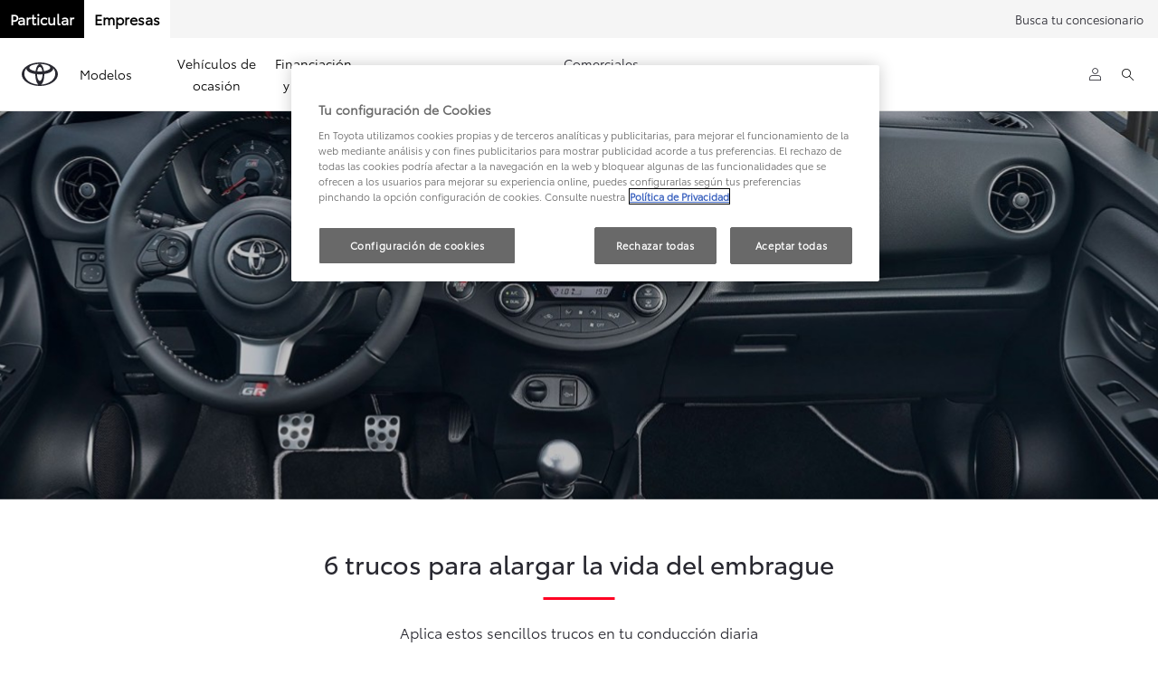

--- FILE ---
content_type: text/html;charset=utf-8
request_url: https://www.toyota.es/world-of-toyota/articles-news-events/2018/como-alargar-vida-embrague
body_size: 54152
content:


<!DOCTYPE HTML>
<html lang="es" dir="ltr" data-country="es" data-brand="toyota" class="dxp dxp-toyota">

<head>

    
        
    

    <meta charset="UTF-8"/>
    <meta name="template" content="article"/>
    <meta name="viewport" content="width=device-width, initial-scale=1"/>
    
    <meta name="format-detection" content="telephone=no"/>
    <meta name="robots" content="max-image-preview:large"/>

    <script defer="defer" type="text/javascript" src="https://rum.hlx.page/.rum/@adobe/helix-rum-js@%5E2/dist/micro.js" data-routing="evn=prod,tier=publish,ams=NV Toyota Motor Europe" integrity="" crossorigin="anonymous" data-enhancer-version="" data-enhancer-hash=""></script>
<link rel="preconnect" href="https://scene7.toyota.eu/"/>

    
        
    
        <link rel="preconnect" href="https://cdn.cookielaw.org/"/>
        
            <script type="text/javascript" src="https://cdn.cookielaw.org/consent/46e533db-2270-4430-80a0-66604bff885f/OtAutoBlock.js">
            </script>
        
        <script src="https://cdn.cookielaw.org/scripttemplates/otSDKStub.js" type="text/javascript" charset="UTF-8" data-domain-script="46e533db-2270-4430-80a0-66604bff885f" data-document-language="true">
        </script>
        <script type="text/javascript">
            function OptanonWrapper() { }
        </script>
    

        
    <script>
        (function(h,o,u,n,d) {
            h=h[d]=h[d]||{q:[],onReady:function(c){h.q.push(c)}}
            d=o.createElement(u);d.async=1;d.src=n
            n=o.getElementsByTagName(u)[0];n.parentNode.insertBefore(d,n)
        })(window,document,'script','https://www.datadoghq-browser-agent.com/eu1/v5/datadog-rum.js','DD_RUM')
        window.DD_RUM.onReady(function() {
            window.DD_RUM.setGlobalContextProperty('templateName','article');
            window.DD_RUM.setGlobalContextProperty('modelName','');
            window.DD_RUM.setGlobalContextProperty('sectionlv1','world-of-toyota');
            window.DD_RUM.setGlobalContextProperty('category','content');
            window.DD_RUM.setGlobalContextProperty('subCategory','article');
            let botPattern = "(googlebot\/|bot|Googlebot-Mobile|Googlebot-Image|Google favicon|Mediapartners-Google|bingbot|slurp|java|wget|curl|Commons-HttpClient|Python-urllib|libwww|httpunit|nutch|phpcrawl|msnbot|jyxobot|FAST-WebCrawler|FAST Enterprise Crawler|biglotron|teoma|convera|seekbot|gigablast|exabot|ngbot|ia_archiver|GingerCrawler|webmon |httrack|webcrawler|grub.org|UsineNouvelleCrawler|antibot|netresearchserver|speedy|fluffy|bibnum.bnf|findlink|msrbot|panscient|yacybot|AISearchBot|IOI|ips-agent|tagoobot|MJ12bot|dotbot|woriobot|yanga|buzzbot|mlbot|yandexbot|purebot|Linguee Bot|Voyager|CyberPatrol|voilabot|baiduspider|citeseerxbot|spbot|twengabot|postrank|turnitinbot|scribdbot|page2rss|sitebot|linkdex|Adidxbot|blekkobot|ezooms|dotbot|Mail.RU_Bot|discobot|heritrix|findthatfile|europarchive.org|NerdByNature.Bot|sistrix crawler|ahrefsbot|Aboundex|domaincrawler|wbsearchbot|summify|ccbot|edisterbot|seznambot|ec2linkfinder|gslfbot|aihitbot|intelium_bot|facebookexternalhit|yeti|RetrevoPageAnalyzer|lb-spider|sogou|lssbot|careerbot|wotbox|wocbot|ichiro|DuckDuckBot|lssrocketcrawler|drupact|webcompanycrawler|acoonbot|openindexspider|gnam gnam spider|web-archive-net.com.bot|backlinkcrawler|coccoc|integromedb|content crawler spider|toplistbot|seokicks-robot|it2media-domain-crawler|ip-web-crawler.com|siteexplorer.info|elisabot|proximic|changedetection|blexbot|arabot|WeSEE:Search|niki-bot|CrystalSemanticsBot|rogerbot|360Spider|psbot|InterfaxScanBot|Lipperhey SEO Service|CC Metadata Scaper|g00g1e.net|GrapeshotCrawler|urlappendbot|brainobot|fr-crawler|binlar|SimpleCrawler|Livelapbot|Twitterbot|cXensebot|smtbot|bnf.fr_bot|A6-Indexer|ADmantX|Facebot|Twitterbot|OrangeBot|memorybot|AdvBot|MegaIndex|SemanticScholarBot|ltx71|nerdybot|xovibot|BUbiNG|Qwantify|archive.org_bot|Applebot|TweetmemeBot|crawler4j|findxbot|SemrushBot|yoozBot|lipperhey|y!j-asr|Domain Re-Animator Bot|AddThis|RyteBot|HeadlessChrome|PetalBot|Bytespider)";
            let regex = new RegExp(botPattern, 'i');
            let conditionalSampleRate = regex.test(navigator.userAgent) ? 0 : 50;
            window.DD_RUM.init({
                clientToken: 'pubb3b9dbd218ee6e65163f6bcce04a3a20',
                applicationId: '9c736775-9881-4e2f-8d9e-926aa5b7e499',
                site: 'datadoghq.eu',
                service: 'toyota-spain-prd',
                env: 'prod',
                version: '0.164.3-RELEASE',
                sessionSampleRate: conditionalSampleRate,
                sessionReplaySampleRate: 20,
                trackUserInteractions: true,
                trackResources: true,
                trackLongTasks: true,
                defaultPrivacyLevel: 'mask-user-input',
            });

            window.DD_RUM.startSessionReplayRecording();
        })
    </script>


        

    
    <script>
        //Adobe Launch Embed Code
        (function (w, d, s) {
            var j = d.createElement(s);
            j.src = '//assets.adobedtm.com/57e62086a19e/7ac6a41c0df3/launch-627342fb0250.min.js';
            var headElement = d.head || (d.currentScript && d.currentScript.parentElement);
            //if async is allowed
            j.async = true;
            if(headElement){
                headElement.append(j);
            }else{
                var f = d.getElementsByTagName(s)[0];
                f.parentNode.insertBefore(j, f);
            }
        })(window, document, 'script');
    </script>

    
    <!--Requires to be empty-->

    

    <title>Seis trucos que te ayudarán a alargar la vida de tu embrague</title>

    <meta property="og:url" content="https://www.toyota.es/world-of-toyota/articles-news-events/2018/como-alargar-vida-embrague"/>
    <meta property="og:title" content="Seis trucos que te ayudarán a alargar la vida de tu embrague"/>

    
    
        <meta property="og:description" content="¡Apunta estos consejos! En este artículo te enseñamos seis trucos para cuidar el embrague, evitar un desgaste rápido y optimizar tu forma de conducir."/>
    
    <meta name="keywords" content="Consejos de mantenimiento, Cambiar el embrague, Híbridos, Coche, Mi Toyota, Mantenimiento, Tecnología, Hybrid"/>
    
    <meta property="og:site_name" content="Toyota ES"/>
    <meta name="description" content="¡Apunta estos consejos! En este artículo te enseñamos seis trucos para cuidar el embrague, evitar un desgaste rápido y optimizar tu forma de conducir."/>

    
        <link rel="alternate" hreflang="es-ES" href="https://www.toyota.es/world-of-toyota/articles-news-events/2018/como-alargar-vida-embrague"/>
    

    

    
        <link rel="canonical" href="https://www.toyota.es/world-of-toyota/articles-news-events/2018/como-alargar-vida-embrague"/>
    

    
    <meta property="og:type" content="website"/>
    <meta property="og:locale" content="es_ES"/>
    <meta name="twitter:card" content="summary_large_image"/>
    <meta name="twitter:site" content="@@Toyota_esp"/>
    <meta name="twitter:title" content="Seis trucos que te ayudarán a alargar la vida de tu embrague"/>
    <meta name="twitter:description" content="¡Apunta estos consejos! En este artículo te enseñamos seis trucos para cuidar el embrague, evitar un desgaste rápido y optimizar tu forma de conducir."/>

    
        <meta name="twitter:image" content="https://scene7.toyota.eu/is/image/toyotaeurope/como-cuidar-embrague?wid=800&amp;hei=800&amp;fit=hfit,1"/>
        <meta property="og:image" content="https://scene7.toyota.eu/is/image/toyotaeurope/como-cuidar-embrague?wid=1920&amp;hei=1080&amp;fit=hfit,1"/>
        <meta property="og:image:width" content="1920"/>
        <meta property="og:image:height" content="1080"/>
        <meta property="og:image:type" content="image/jpeg"/>
    

    
        <meta name="google-site-verification" content="bn8JqtmbRpRBWkZNEim8hTB0-nPuI2xEobIKdfPH98Y"/>
    

    
    
    
        <script type="application/ld+json">{
  "@context": "http://schema.org",
  "@type": "Organization",
  "name": "Toyota España",
  "url": "https://www.toyota.es",
  "logo": "https://www.toyota.es/content/dam/logos/large-logo-toyota.jpeg",
  "sameAs": [
    "https://www.youtube.com/c/toyotaesp",
    "https://www.facebook.com/ToyotaEsp",
    "https://www.instagram.com/accounts/login/?next\u003d/toyota_esp/",
    "https://es.linkedin.com/company/toyota-espa-a-s.l.u."
  ],
  "contactPoint": {
    "@type": "ContactPoint",
    "telephone": "+34900822002",
    "contactType": "customer support",
    "areaServed": "es"
  }
}</script>
    


    

        <script type="application/ld+json">
            {
  "@context": "http://schema.org",
  "@type": "Article",
  "headline": "como-alargar-vida-embrague",
  "datePublished": "Tue Jun 20 15:06:35 UTC 2023",
  "author": "Toyota España",
  "publisher": {
    "@type": "Organization",
    "logo": "https://www.toyota.es/content/dam/logos/large-logo-toyota.jpeg",
    "name": "Toyota España"
  },
  "dateModified": "Tue Jun 20 15:06:35 UTC 2023",
  "image": "https://scene7.toyota.eu/is/image/toyotaeurope/como-cuidar-embrague"
}
        </script>

        

        <script type="application/ld+json">
            {
                "@context": "http://schema.org",
                "@type": "BreadcrumbList",
                "itemListElement": [{"@type":"ListItem","position":1,"name":"Mundo toyota, blog de contenidos oficial de toyota españa","item":"https://www.toyota.es/world-of-toyota/articles-news-events"},{"@type":"ListItem","position":2,"name":"Seis trucos que te ayudarán a alargar la vida de tu embrague","item":"https://www.toyota.es/world-of-toyota/articles-news-events/2018/como-alargar-vida-embrague"}]
            }
        </script>
    


    


    
     
          
     


    
    



    

    


    
    
    
        
        
        
            <link rel="stylesheet" type="text/css" href="/etc.clientlibs/dnb/clientlibs/clientlib-toyota.min.a92741759a82f0edf62d349cc913cef9.css"/>
        
    
        
        
        
    
        
        
        
            <link rel="stylesheet" type="text/css" href="/etc.clientlibs/dxp/clientlibs/clientlib-toyota.min.ab48ec56713fd01f9a2709e9a8c87c86.css"/>
        
    
        
        
        
            <link rel="stylesheet" type="text/css" href="/etc.clientlibs/qt/clientlibs/clientlib-toyota.min.968d52237156ad3d46cce9e7fd450425.css"/>
        
    
        
        
        
            <link rel="stylesheet" type="text/css" href="/etc.clientlibs/retailers/clientlibs/clientlib-toyota.min.999345d3482ba78dc3d9456c04bdef98.css"/>
        
    
    <!-- DXP-11832 temp return to old functionality - permanent fix to be added-->
    
    
<script src="/etc.clientlibs/clientlibs/granite/jquery.min.3e24d4d067ac58228b5004abb50344ef.js"></script>
<script src="/etc.clientlibs/clientlibs/granite/utils.min.899004cc02c33efc1f6694b1aee587fd.js"></script>



    <script data-ot-ignore src="/var/dxp/scripts/requirees.js?version=1027"></script>

    

    
    <link rel="apple-touch-icon" sizes="180x180" href="/etc.clientlibs/dxp-frontend-core/clientlibs/clientlib-toyota/resources/images/favicons/apple-touch-icon.png"/>
    <link rel="icon" type="image/png" sizes="32x32" href="/etc.clientlibs/dxp-frontend-core/clientlibs/clientlib-toyota/resources/images/favicons/favicon-32x32.png"/>
    <link rel="icon" type="image/png" sizes="16x16" href="/etc.clientlibs/dxp-frontend-core/clientlibs/clientlib-toyota/resources/images/favicons/favicon-16x16.png"/>
    <link rel="mask-icon" href="/etc.clientlibs/dxp-frontend-core/clientlibs/clientlib-toyota/resources/images/favicons/safari-pinned-tab.svg" color="#5bbad5"/>
    <meta name="msapplication-TileColor" content="#da532c"/>
    <meta name="theme-color" content="#ffffff"/>

    

    
        
            <link rel="preload" href="https://scene7.toyota.eu/is/image/toyotaeurope/como-cuidar-embrague" as="image" imagesrcset="https://scene7.toyota.eu/is/image/toyotaeurope/como-cuidar-embrague?qlt=80&amp;wid=1280&amp;fit=fit,1&amp;ts=20476 400w, https://scene7.toyota.eu/is/image/toyotaeurope/como-cuidar-embrague?qlt=80&amp;wid=1280&amp;fit=fit,1&amp;ts=20476 800w, https://scene7.toyota.eu/is/image/toyotaeurope/como-cuidar-embrague?qlt=80&amp;wid=1600&amp;fit=fit,1&amp;ts=20476 1600w" imagesizes="50vw"/>
        
    

    

    
        <script>
            if (!window.dxp) { window.dxp = {}; }
            if (!window.dxp.settings) { window.dxp.settings = {}; }
            window.dxp = {"settings":{"mapsUseMapboxSBS":"true","ssoRecaptchaKey":"6LcIX-MfAAAAAE522Esji4SIFAM1l_mKlReE5l1t","osbHCaptchaKey":"e1907470-bb1a-4c18-8e50-20964bb02170","c2GatewayBaseUrl":"https://c1-apigateway-p1-uc.toyota-europe.com","currencyDecimals":"2","t1ClientEncapsulatedStylesUrl":"https://cp-common.toyota-europe.com/cp-client/styles/T1-style-extended-encapsulated.css","financeEnable":"true","language":"es","ssoBaseUrl":"https://cp-toyota.toyota-europe.com/cp-toyota-sso","cpServices":"https://cp-services.toyota-europe.com","mapboxToken":"pk.eyJ1IjoidG95b3RhbW90b3JldXJvcGUtd2ViIiwiYSI6ImNrMnlwZXhxYzA5bzQzY29tZW1mM3k2c2MifQ.OFeUyBuJr_jRjNiTB-F3DA","CCISServer":"//images.toyota-europe.com","t1LegacyCssPath":"/cp-client/styles/T1-style-extended-encapsulated.css","cpCartItems":"/api/users/{uuid}/cart","otWhitelisted":"clientlibs/|/libs/dam/|/dxp-webcarconfig.toyota-europe.com/js/|/cp-toyota-sso/|react/16.14.0/umd|/var/dxp/scripts/libs/react","ssoUseMicroService":"true","portalBaseUrl":"https://cp-toyota.toyota-europe.com","aceMigrationCpB2cAggrPrevHost":"cpb2csp.toyota-europe.com","losHost":"https://weblos.toyota-europe.com/","aemSchemaBaseUrl":"https://cp-common.toyota-europe.com","enableP":"true","orCheckoutFilterByServices":"Showroom","CCISHost":"//images.toyota-europe.com/es","tokensPromo":"00000000-0000-0000-0000-000000000000","c1SupraBaseUrl":"","osbB2cAggrHost":"https://osb-b2c-aggregator.toyota-europe.com","customerPortal":"/customer/portal","orBaseUrl":"https://d3uadybk7v8gu7.cloudfront.net","osbBaseUrl":"https://d1ljsy1hgbcg4x.cloudfront.net/b2c-ui","cpVehicleItems":"/vehicle/user/{uuid}/vehicles?services=uio&legacy=true","otpEnabled":"true","reCaptchaKey":"6Lc6qhkUAAAAAHExr0xcV2GEUxOjJ2fhyCrya4ZX","t1LegacyFrontendBaseUrl":"https://cp-common.toyota-europe.com","hideQuickSpecs":"false","aceMigrationOsbB2cAggrHost":"https://osb-b2c-aggregator.toyota-europe.com","disableRecaptcha":"false","lastModified":"2025-12-05T08:47:36.032Z","cpB2cAggrHost":"cpb2cs.toyota-europe.com","ssoEnableSocialLogin":"false","ssoServiceUrl":"https://ssoms.toyota-europe.com","dDotDnaApi":"https://kong-proxy-aws.toyota-europe.com/dxp/forms/ddotdna","cpShoppingCartUrl":"/tme#/my-toyota/eStore/cart","orFinanceModuleUrl":"","nmscCode":"TES","enableOsbLink":"true","enablePubhubForOwnerManuals":"true","downloadPdfBrochure":"/bin/api/dxp/pdf?tyCode=:configCode&country=:country&language=:language","commonPortalBaseUrl":"https://cp-common.toyota-europe.com","orAlternateFinanceModuleUrl":"https://ofs.toyota-fs.es/ofs/js/ofs-amd.js","cpUseMenuBuilderNav":"true","osbReCaptchaKey":"6LfzhjwUAAAAAMOHd0UU-ZNd45ssbeb9tRyxRu9e","ssoHCaptchaKey":"8cc6c238-eb36-49ae-9b10-f23446521f52","cpOrBaseUrl":"https://d3uadybk7v8gu7.cloudfront.net/customerportal/","ssoRecaptchaKeyInvisible":"6Lcf9hYlAAAAABCh8FWEjoo27nsquoGFC-zI05Kr","enabledExitGuardTemplates":"","cpIsNewDashBoardEnabled":"true","cpUseDashboardSavedCars":"true","ecoLabelEnabledCountries":"[\"es\"]","defaultFinanceOption":"cash","osbTridionBaseUrl":"https://dcoaaeoxsqbgx.cloudfront.net","useDealerfinderV2":"true","cpAppIDApple":"1020262732","c1ImagesHost":"//img-optimize.toyota-europe.com/","otpHost":"https://cp-otp.toyota-europe.com","cpCommonUrl":"https://cp-common.toyota-europe.com","aceMigrationCpB2cAggrHost":"cpb2cs.toyota-europe.com","c1GatewayBaseUrl":"https://c1-apigateway-p1.toyota-europe.com","ssoAutoRedirectCustomerPortalExceptions":"/online-service-booking;/recall;/online-service-appointment","captchaType":"hcaptcha","logTracking":"true","cpBaseUrl":"https://d21f9zpntjvs3z.cloudfront.net","crossOriginScripttagExclusions":"toyota-europe.com|cloudfront.net|toyota-fs.es|toyota-fs.com|toyota.finance.makolab.com","osbB2bAggrHost":"https://osb-b2b-aggregator.toyota-europe.com","dealerfinderDefaultHash":"#/publish/my_toyota_my_dealers/read-only-selected-services=true/hide-services=false/select-first-dealer=false/mobile-map-last=true/disable-search-types=false/soft-filtering-disable-dealer=false/searchtype=location/dealercount=10/show-not-matching-services=false/isdynamicmap=true/isdealerrating=false/is-prefill-preferred-dealer=true/tiles-layout=sm/search-layout=stack/primary-button-action=link/primaryctalink=https%253A%252F%252Fwww.toyota.es%252Fonline-service-booking%253FdealerId%253D%257B%2525uuid%2525%257D%2526name%253D%257B%2525name%2525%257D%2526journeyId%253Dbuscador/secondary-button-action=save/primary-tippy-button-action=direction/show-results-on-page-load=true/distance-unit=km/limit-search-distance=100/bubblezip=true/","enableCarDbTokens":"true","ssoRedesignBaseUrl":"https://cp-common.toyota-europe.com/cp-ui-sso","aceMigrationOsbB2bAggrHost":"https://osb-b2b-aggregator.toyota-europe.com","orFiltersResultPage":"/new-cars","showPrice":"true","orUsedCarsFinanceModuleUrl":"https://ofs.toyota-fs.es/ofs/js/ofs-amd.js","recallCheckerUrl":"/owners/maintenance-services/recall","cpAppIDAndroid":"com.touaregs.toyota","aceKongBaseUrl":"https://kong-proxy-intranet.toyota-europe.com/","useI18nFallback":"false","currencyCode":"EUR","brand":"toyota","cardbImageHost":"//t1-carassets.toyota-europe.com/","checkoutFinanceEsalesHost":"https://amd.esales.toyota-fs.com","environment":"production","isFragment":"false","isProduction":"true","loadSaveHost":"//ccsave.toyota-europe.com/config","loadSaveServer":"//ccsave.toyota-europe.com/","carconfigUrlWebsite":"","country":"es","fullCountry":"spain","dealer":{"mapBoxToken":"pk.eyJ1IjoidG95b3RhbW90b3JldXJvcGUtd2ViIiwiYSI6ImNrNmtpY2R1YTA0YW8zb2xzMzNkaDNxaTMifQ.LHbDy1LeUYXAgS7FJG-VOQ","dealerApi":"https://kong-proxy-intranet.toyota-europe.com/dxp/dealers/api/","alternativeCountry":"","enableApproximate":false,"distanceUnit":"km","extraCountries":"","hideDealerNumbers":false,"hideServicesDealerfinder":false,"limitSearchDistance":"","searchResultCount":10,"showCountryPolygons":true,"showMyLocationPin":false,"findDealerLabel":"Busca tu concesionario","searchPlaceholderLabel":"Buscar","searchByLocationLabel":"Buscar por ubicación","searchByDealerName":"Buscar por nombre","useMyCurrentLocationLabel":"Desde mi posición actual","filterLabel":"Filtro","updateLabel":"Actualizar","retailerInformationLabel":"Más información","servicesAndOpeningHoursLabel":"Servicios y horarios","getDirectionsLabel":"Obtener dirección","saveToMyToyotaLabel":"Guardar en MyToyota","selectDealerLabel":"Selecciona este concesionario","showMoreLabel":"Mostrar más","moreInformationLabel":"Más información","lessInformationLabel":"Mostrar menos","retailerDoesNotAcceptOnlineBookingLabel":"Este concesionario no acepta citas","telLabel":"Teléfono","faxLabel":"Fax","whatsappLabel":"WhatsApp","noLocationsFoundMessage":"No se han encontrado localizaciones","noDealerFoundMessage":"No se ha encontrado concesionario","searchKeywordTooShortMessage":"Búsqueda demasiado corta"},"flexibility":{"currencyMultiplier":0.0,"swopPrices":false,"dualCurrencyEnable":false},"ecoLabelpopup":{},"legalbanner":{"title":"Short disclaimer","image":{}},"T1ImagesServer":"https://img-optimize.toyota-europe.com/","kongBaseUrl":"https://kong-proxy-intranet.toyota-europe.com/"},"config":{},"labels":{"disclaimerNedc":"Nota legal","uscNonApproved":"Non-approved","readLess":"Ver menos","ariaSliderMaxValue":"max value: {value}","quotes":"Nota legal","uscManufacturerWarrantyValidUntil":"Valid until: {value}","uscManufacturerWarrantyKmLimit":"KM Limit: {value}","disclaimerWLTP":"Las cifras se proporcionan con fines de comparación; solo compare las cifras de consumo de combustible y CO2 con otros automóviles probados con los mismos procedimientos técnicos. Es posible que estas cifras no reflejen los resultados de manejo de la vida real. Todos los vehículos están certificados de acuerdo con el Procedimiento de prueba de vehículos ligeros armonizado mundial (WLTP). Por favor <a href=\"https://www.vehicle-certification-agency.gov.uk/fuel-consumption-co2/the-worldwide-harmonised-light-vehicle-test-procedure/\" style=\"color: rgb (255, 0, 0);\">visite el sitio web de la Agencia de Certificación de Vehículos</a> para la información más reciente. La elección de opciones y accesorios instalados (registro previo) puede afectar las cifras oficiales de CO2, el impuesto sobre automóviles y el precio 'en la carretera'. Descubra <a href=\"/discover-toyota/sustainability\" style=\"color: rgb(255, 0, 0);\">más información sobre WLTP</a> o póngase en contacto con su <a href=\"#/publish/my_toyota_my_dealers\" style=\"color: rgb(255, 0, 0);\">Centro Toyota local</a>.","uscPrivatelySold":"Privately sold","multipleEngineOptions":"Opciones de motor","ariaSliderMaxValueTitleLabel":"Slider {value} maximum","edit":"Editar","uscApproved":"Approved","dualCurrencyDisclaimer":"Dual currency rate: {value}","viewAll":"Ver todo","hybrid":"Hybrid","petrol":"Petrol","genericOrErrorTitle":"Ups, algo salió mal y no pudimos procesar tu solicitud.","forms.searchNoResults":"No se han enocntrado resultados","validFromUntilDate":"Válida desde hasta","ariaSliderMinValueTitleLabel":"Slider {value} minimum","validFromDate":"Válido desde","lastModified":"2025-10-30T12:38:32.851Z","uscAccessoryCashPriceDisclaimer":"","uscManufacturerWarrantyNone":"None","disclaimerNEDC":"Nota legal","hybridAvailable":"Hybrid disponible","diesel":"Diesel","submit":"Enviar","uscUsedCashPriceFormat":"%s","ariaToggleEtaTooltip":"Toggle ETA Tooltip","uscManufacturerWarrantyExpired":"Expired","mildHybrid":"Mild hybrid","genericOrErrorSubtitle":"Estamos trabajando para solucionar este problema lo antes posible. Actualice la página ahora o vuelva a intentarlo más tarde.","readMore":"Ver más","disclaimerCorrelatedNedc":"Nota legal","ariaSliderMinValue":"min value: {value}","close":"Cerrar","uscManufacturerWarrantyUnspecified":"Unspecified","Enter Dealer":"","fuelCell":"","uscCashPriceFormat":"%s","more":"Más","electric":"Electric","selectOff":"off","uscSpecLabelYes":"Yes","uscExclVatCashPriceFormat":"%s ex.&nbsp;VAT","uscSpecLabelNo":"No","disclaimerCorrelatedNEDC":"Nota legal","plugin":"Plug-In Hybrid","printPrintedOn":"Printed on","disclaimerWltp":"Las cifras se proporcionan con fines de comparación; solo compare las cifras de consumo de combustible y CO2 con otros automóviles probados con los mismos procedimientos técnicos. Es posible que estas cifras no reflejen los resultados de manejo de la vida real. Todos los vehículos están certificados de acuerdo con el Procedimiento de prueba de vehículos ligeros armonizado mundial (WLTP). Las cifras de CO2 (y, por lo tanto, el impuesto sobre automóviles y los precios recomendados \"en la carretera\") pueden diferir de la información impresa antes del 1 de abril de 2020, debido a un cambio en el método oficial de cálculo. Visite el sitio web de la Agencia de Certificación de Vehículos para obtener la información más reciente. La elección de opciones y accesorios instalados (registro previo) puede afectar las cifras oficiales de CO2, el impuesto sobre automóviles y el precio 'en la carretera'. Obtenga más información sobre WLTP o comuníquese con su concesionario Toyota","uscStockCashPriceFormat":"%s","selectOn":"on","dimensions":"Dimensions"}};
            window.dxp.settings.culture = {"name":"es-ES","englishName":"Spanish","nativeName":"español","language":"es","numberFormat":{"NaN":"NeuN","negativeInfinity":"-Infinito","positiveInfinity":"Infinito","percent":{".":",",",":"."},"currency":{"pattern":["-n $","n $"],"symbol":"€","iso":"EUR",".":",",",":".","decimals":2},".":",",",":"."},"calendars":{"standard":{"firstDay":1,"days":{"names":["domingo","lunes","martes","miércoles","jueves","viernes","sábado"],"namesAbbr":["dom","lun","mar","mié","jue","vie","sáb"],"namesShort":["do","lu","ma","mi","ju","vi","sá"]},"months":{"names":["enero","febrero","marzo","abril","mayo","junio","julio","agosto","septiembre","octubre","noviembre","diciembre",""],"namesAbbr":["ene","feb","mar","abr","may","jun","jul","ago","sep","oct","nov","dic",""]},"AM":null,"PM":null,"eras":[{"name":"d.C.","start":null,"offset":0}],"patterns":{"d":"dd/MM/yyyy","D":"dddd, dd' de 'MMMM' de 'yyyy","t":"H:mm","T":"H:mm:ss","f":"dddd, dd' de 'MMMM' de 'yyyy H:mm","F":"dddd, dd' de 'MMMM' de 'yyyy H:mm:ss","M":"dd MMMM","Y":"MMMM' de 'yyyy"}}}};
            window.dxp.settings.language = "es";
            window.dxp.settings.country = "es";
            window.dxp.settings.brand = "toyota";
            window.dxp.settings.forms = {};

            if (!window.T1) { window.T1 = {}; }
            window.T1.settings = window.dxp.settings;
            window.T1.labels = window.dxp.labels;
            if ("true" !== "true") {
                window.L1 = window.T1;
            }
        </script>
    

    

    
        <script data-ot-ignore type="text/javascript" crossorigin="anonymous" src="/etc.clientlibs/dxp/clientlibs/clientlib-dependencies.min.961844e05a76c364a0525b0f52801cc9.js"></script>
    

    
        <style>
            .cmp-horizontal-hero .hero-body { 
margin: 5.4rem auto 4.8rem;
}

 /* Top Employer */
.top-employer {margin-right: 8px;}
@media (max-width: 768px) {.top-employer {margin: 20px auto;}}

 .cookies-text-manuals, .cookies-text-manuals strong {font-size:2.8rem} .dealer-result-container .col-dealer .card-btn-container a.btn-link:not([href*="Taller"]):not([href*="Reparador"]):first-of-type {
    display: none;
} #cmp-preferred-retailer-navigation {justify-content:flex-start}
#cmp-preferred-retailer-navigation ul.cmp-preferred-retailer-navigation__items  {margin-left:auto;}

/* Contenedor externo del toggle */
.toggleEmpresas_buttonsWrapper {
    display: flex;
}

/* Contenedor de los botones */
.toggleEmpresas_buttonsContainer {
    display: flex;
    background-color: #f8f8f8;
    align-items: center;
}

/* Contenedor individual de cada botón */
.toggleEmpresas_buttonContainer {
    display: flex;
    align-items: center;
    justify-content: center;
}

/* Estilos generales del botón */
.toggleEmpresas_button {
    padding: 8px 10px;
    font-size: 16px;
    text-decoration: none;
    font-weight: bold;
    transition: all 0.3s ease;
    border: 1px solid transparent;
    color: #000;
    background-color: #fff;
}

/* Botón seleccionado */
.toggleEmpresas_buttonContainer.toggleEmpresas_selected .toggleEmpresas_button {
    background-color: #000;
    color: #fff;
    border: 1px solid #000;
}

/* Hover */
.toggleEmpresas_button:hover {
    opacity: 0.85;
    cursor: pointer;
}

/* Responsive para móviles */
@media (max-width: 768px) {
    .toggleEmpresas_buttonsWrapper {
        justify-content: flex-start;
    }

    .toggleEmpresas_buttonsContainer {
    }

    .toggleEmpresas_button {
        font-size: 14px;
        width: 100%;
        text-align: center;
    }
}
 .cmp-promotions-v2 .legal-disclaimer {
    display: none;
}
        </style>
    

    

    

    
        
  

<style>
    microfrontend-error {
        display: flex;
    }
</style>

<style id="microfrontend-error-style">
    .error-banner {
        border: 1px solid #f5d0d0;
        background: linear-gradient(to right, #fff5f5, #fff7f7);
        border-radius: 8px;
        padding: 20px 20px 3px;
        margin: 20px 0;
        width: 100%;
        max-width: 100%;
        overflow: hidden;
        box-shadow: 0 2px 4px rgba(0, 0, 0, 0.05);
        text-align: left;
    }

    .error-banner button {
        all: unset;
    }

    .error-header {
        display: flex;
        align-items: flex-start;
        justify-content: space-between;
        gap: 12px;
        margin-bottom: 12px;
    }

    .error-icon-container {
        display: flex;
        flex-grow: 1;
        justify-content: center;
        align-items: center;
        gap: 12px;
    }

    .error-icon {
        color: #e53e3e;
        margin-top: 2px;
        flex-shrink: 0;
    }

    .error-title {
        flex-grow: 1;
        color: #c53030;
        font-weight: 600;
        font-size: 22px;
        margin: 0;
        line-height: 1.2;
    }

    .technical-title {
        display: block;
        color: #c53030;
        font-size: 14px;
        font-family: monospace;
        margin: 6px 0 8px 0;
        padding: 4px 8px;
        padding-left: 32px;
    }

    .error-subtitle {
        color: #c53030;
        font-size: 14px;
        font-weight: 500;
        margin: 8px 0 4px 0;
    }

    .error-description {
        color: #c53030;
        font-size: 14px;
        line-height: 1.5;
        margin: 12px 0;
        padding-left: 32px;
    }

    .error-metadata {
        margin-top: 8px;
        padding-left: 32px;
    }

    .metadata-title {
        font-size: 12px;
        text-transform: uppercase;
        letter-spacing: 0.05em;
        color: #c53030;
        font-weight: 500;
        margin-bottom: 8px;
    }

    .metadata-content {
        background-color: rgba(254, 215, 215, 0.8);
        padding: 12px;
        border-radius: 6px;
        font-family: monospace;
        font-size: 12px;
        overflow-x: auto;
        border: 1px solid rgba(254, 178, 178, 0.8);
    }

    .metadata-item {
        display: flex;
        margin-bottom: 6px;
    }

    .metadata-item:last-child {
        margin-bottom: 0;
    }

    .metadata-key {
        font-weight: 600;
        min-width: 120px;
        color: #c53030;
    }

    .metadata-value {
        color: #742a2a;
    }

    .stacktrace-content {
        white-space: pre;
        color: #742a2a;
    }

    .backoffice-caption {
        margin-top: 3px;
        font-size: 12px;
        color: #718096;
        font-style: italic;
        padding-top: 8px;
        display: flex;
        align-items: center;
        justify-content: center;
    }

    .error-banner .toggle-details {
        font-style: italic;
        font-size: 12px;
        color: #742a2a;
        text-decoration: underline;
        cursor: pointer;
    }

    .backoffice-badge {
        padding: 2px 8px;
        border-radius: 9999px;
        font-size: 10px;
        text-transform: uppercase;
        letter-spacing: 0.1em;
        font-weight: 500;
    }

    .collapsible {
        transition: max-height 500ms ease-in-out;
        max-height: 0px;
        overflow: hidden;
    }

    .collapsible.open {
        max-height: fit-content;
    }
</style>
<script>

    const sheet = new CSSStyleSheet();
    const styleScript = document.querySelector("#microfrontend-error-style");
    sheet.replaceSync(styleScript.innerHTML);
    styleScript.remove();

    class MicrofrontendError extends HTMLElement {
        static get observedAttributes() {
            return ['title', 'description', 'technical-title', 'metadata', 'default-open'];
        }

        constructor() {
            super();
            const shadowRoot = this.attachShadow({ mode: 'open' });
            shadowRoot.adoptedStyleSheets.push(sheet);
        }

        connectedCallback() {
            this.getAttribute('default-open') === 'true' ? this.open = true : this.open = false;
            this.render();
        }

        attributeChangedCallback(name, oldValue, newValue) {
            this.render();
        }

        getMetadataHtml() {
            try {
                const metadata = JSON.parse(this.getAttribute('metadata') ?? '{}');

                if (Object.keys(metadata).length === 0) {
                    return '';
                }

                return Object.entries(metadata).map(([key, value], index) => {
                    const isNotLast = index !== Object.entries(metadata).length - 1;

                    return `<div class="metadata-item" style="margin-bottom: ${isNotLast ? '6px' : '0px'}">
                        <span class="metadata-key">${key}:</span>
                        <span class="metadata-value">${value}</span>
                    </div>`;
                }).join("");
            } catch (e) {
                console.debug("Unable to parse metadata", e);
                return '';
            }
        }

        getDescriptionHtml() {
            const description = this.getAttribute('description');

            return description ? "<div class=\"error-description\">" + description.replaceAll('\\n', "<br>") + "</div>" : "";
        }

        getTechnicalTitleHtml() {
            const technicalTitle = this.getAttribute('technical-title');

            if (!technicalTitle) {
                return '';
            }

            return `<div class="technical-title">Error: ` + technicalTitle + `</div>`;
        }

        render() {
            const title = this.getAttribute('title') || "Undefined title";
            const metadata = this.getMetadataHtml();
            const stacktrace = this.getAttribute("stacktrace");

            this.shadowRoot.innerHTML = `
                <div class="error-banner">
                    <div class="error-header">
                        <div class="error-icon-container">
                            <svg class="error-icon" xmlns="http://www.w3.org/2000/svg" width="24" height="24" viewBox="0 0 24 24" fill="none" stroke="currentColor" stroke-width="2" stroke-linecap="round" stroke-linejoin="round"><circle cx="12" cy="12" r="10"/><line x1="12" x2="12" y1="8" y2="12"/><line x1="12" x2="12.01" y1="16" y2="16"/></svg>
                            <h4 class="error-title">${title}</h4>
                            <button class="toggle-details">Toggle details</button>
                        </div>
                    </div>
                    <div class="collapsible ${this.open ? ' open' : ''}">`
                        + this.getTechnicalTitleHtml()
                        + this.getDescriptionHtml()
                         + (metadata ? `<div class="error-metadata">
                             <div class="metadata-title">Error Metadata</div>
                             <div class="metadata-content">` + metadata + "</div>"+
                        "</div>" : "")
                        + (stacktrace ? `<div class="error-metadata">
                              <div class="metadata-title">Stack Trace</div>
                              <div class="metadata-content stacktrace-content">`
                                + stacktrace.replaceAll('\\n', "<br>")
                              +`\n&lt;hidden stacktrace&gt;</div>
                            </div>` : '')
                    + `</div>
                    <div class="backoffice-caption">
                    <span class="backoffice-badge">this will only be showed in author mode, end user won't see this error</span>
                </div>
            </div>`;


            this.shadowRoot.querySelector("button.toggle-details").addEventListener("click", this.toggle.bind(this));
        }

        toggle() {
            this.open = !this.open;
            const collapsible = this.shadowRoot.querySelector(".collapsible");

            if (this.open) {
                if (!collapsible.className.includes("open")) {
                    collapsible.className += " open";
                }
            } else {
                collapsible.className = collapsible.className.split(/\s+/).filter(cls => cls !== 'open').join(" ");
            }
        }
    }

    customElements.define('microfrontend-error', MicrofrontendError);

</script>


  
  

    

</head>

<body class="article page basicpage">
    



<div class="cmp-btn btn-primary skip-to-main-content">
  
  

    
    
        
            <a data-gt-label="Skip to Main Content" class="btn-text skip-to-main-content-link  " href="#Skip-to-Main-Content" target="_self" data-gt-componentname="button" data-gt-componentgroup="content" data-gt-name="ctaevent" aria-label="">
                <span class="btn-text l-cta-text">Skip to Main Content
                    
                </span>
                
                
                
    

                
    <span class="sr-only"> (Press Enter)</span>

            </a>
        
        
    
    
    

    

</div>

    
    

    

        
    
        <!-- Tagging data layer object -->
        <script>
            window.tngaDataLayer = {};
            window.tngaDataLayer.page = {"sectionlv1":"world-of-toyota","sectionlv2":"articles-news-events","sectionlv3":"2018","language":"es","category":"content","subCategory":"article"};
            window.tngaDataLayer.page.versions = {"aem-release": "0.164.3-RELEASE"};
            window.tngaDataLayer.product = [{}];
            window.tngaDataLayer.dsmMetadata = {};
            var userProfile = localStorage["com.toyota.tme.user.customerProfile"];
            window.tngaDataLayer.userinfo = {"status": "loggedoff"};
            if(userProfile){
                window.tngaDataLayer.userinfo = {
                    "status": "loggedin",
                    "userId": (JSON.parse(userProfile) || {}).uuid
                };
            }
        </script>
    

        
    
    <!-- Google Tag Manager -->
    <script>(function (w, d, s, l, i) {
            w[l] = w[l] || [];
            w[l].push({
                'gtm.start':
                    new Date().getTime(), event: 'gtm.js'
            });
            var f = d.getElementsByTagName(s)[0],
                j = d.createElement(s), dl = l != 'dataLayer' ? '&l=' + l : '';
            j.async = true;
            j.src =
                'https://www.googletagmanager.com/gtm.js?id=' + i + dl;
            f.parentNode.insertBefore(j, f);
        })(window, document, 'script', 'dataLayer', 'GTM-M888SFJ');</script>
    <!-- End Google Tag Manager -->
    

    


    
    
        


    <header class="header dxp-header position-fixed bg-white w-100">
        

    
        <nav id="cmp-preferred-retailer-navigation" class="cmp-preferred-retailer-navigation js-preferred-retailer-navigation cmp-preferred-dealer-navigation js-preferred-dealer-navigation
              " aria-label="retailer navigation">
            <ul class="cmp-preferred-retailer-navigation__items">
                <li class="cmp-preferred-retailer-navigation__item">
                    <a class="cmp-preferred-retailer-navigation__link" target="_self" data-gt-name="navevent" data-gt-componentname="preferred-retailer-navigation" data-gt-componentgroup="header" data-gt-action="click-navigation" data-gt-label="internal-link" href="#/publish/my_toyota_my_dealers">
                        
                        Busca tu concesionario
                        
                    </a>
                </li>
            </ul>
            <div class="cmp-preferred-retailer-navigation__item-retailer d-none">
                
                <a class="cmp-preferred-retailer-navigation__link cmp-preferred-retailer-navigation__link--button js-preferred-retailer-navigation-button" href="#" data-gt-name="navevent" data-gt-componentname="preferred-retailer-navigation" data-gt-componentgroup="header" data-gt-action="click-navigation" data-gt-label="preferred-dealer">
                    <em class="cmp-preferred-retailer-navigation__link--button--icon js-icon" aria-hidden="true"></em>
                    <span class="cmp-preferred-retailer-navigation__link--button--label js-label">Dealer Name</span>
                </a>
            </div>
        </nav>
    

    


        
            
            
            


    


<nav role="navigation" id="cmp-top-navigation" aria-label="Primary navigation" class="primary-navigation container-fluid d-flex justify-content-xl-between align-items-center w-100 " data-gt-name="navevent" data-gt-componentGroup="header" data-gt-componentName="primary-navigation">
    <div class="primary-navigation__left-hand align-items-center d-flex px-0">
        <div class="brand-logo-wrapper align-items-center d-flex mr-4 hide-when-mobile-menu-opened">
            <a href="https://www.toyota.es" aria-label="Go to homepage" class="brand-logo" data-gt-action="click-logo" data-gt-label="https://www.toyota.es">
            </a>
        </div>
        <div class="primary-navigation__mobile-header d-none justify-content-between search position-fixed w-100 bg-white">
            <div class="selected-menu js-selected-mobile-menu d-xl-none align-items-center">
                <button class="primary-navigation__mobile-header__back-menu js-selected-menu-back-btn" data-gt-action="click-back" data-gt-label="level2">
                        <i aria-hidden="true" class="dxp-icon icon-Chevron_Left-small"></i>
                        <span class="sr-only">Click to return to previous menu</span>
                </button>
                <span class="js-selected-item"></span>
            </div>
            <div class="primary-navigation__mobile-header__search-wrapper">
                

<div class="cmp-searchicon cmp-searchicon-v2">
    <button type="button" class="cmp-searchicon-search cmp-btn l-listItem-text d-flex align-items-center" aria-label="Buscar" aria-controls="searchOverlayId" aria-haspopup="dialog" aria-expanded="false">
        <i aria-hidden="true" class="m-0 dxp-icon icon-Search-small"></i>
    </button>
    <div class="d-none cmp-searchicon-overlay position-fixed" data-test-id="searchOverLayer" aria-label="Search Dialog" role="dialog" aria-modal="true" aria-hidden="true">
        
    

    <div>
        <div class="cmp-searchicon-container cmp-searchicon-container-v2 d-flex col-12 " data-is-rtl="false">
            <div class="row brand-logo mx-4 d-none d-lg-block mt-4"></div>
            <div class="col-6 d-none d-lg-inline-block"></div>
            <div class="row flex-grow-1 d-flex flex-column">
                <div class="d-flex">
                    <div class="search-box-container">
                        <div class="search-box" role="search">
                            
                            <button type="button" class="cmp-search-input-search-icon">
                                <i aria-hidden="true" class="dxp-icon icon-Search-small"></i>
                                <span class="sr-only">
                                    Click to search
                                </span>
                            </button>
                            <input id="search-input-primarynavigation_1191625d-ca66-470f-bf63-fc6b3621a85d" class="cmp-search-input l-sub-micro-text" type="search" placeholder="buscar" aria-label="Buscar
" role="searchbox"/>
                            <label class="sr-only" for="search-input-primarynavigation_1191625d-ca66-470f-bf63-fc6b3621a85d">
                                buscar
                            </label>

                            <button type="reset" class="cmp-control control-reset invisible">
                                <i aria-hidden="true" class="dxp-icon icon-Close-small"></i>
                                <span class="sr-only">
                                    Clear search phrase
                                </span>
                            </button>
                        </div>
                    </div>

                    <button class="search-button col-auto align-self-center align-items-center px-4">
                        
                        <span class="cmp-searchicon-cancel t-milli-text">
                          Cancelar
                        </span>
                    </button>
                </div>
                

                <div class="search-results d-none mt-4" data-test-id="searchSuggestion" role="listbox" data-search-results-page="https://www.toyota.es/search-results" data-root="/content/toyota/spain/es/world-of-toyota/articles-news-events/2018/como-alargar-vida-embrague">
                </div>
            </div>
        </div>
    </div>

    </div>
</div>
            </div>
            <button class="js-toggle-mobile-menu js-close-mobile-menu primary-navigation__mobile-header__close-menu primary-navigation__icon--left" data-gt-action="close-menu" data-gt-label="$navigationLevel">
                <i aria-hidden class="dxp-icon icon-Close-small"></i>
                <span class="sr-only">Close mobile menu</span>
            </button>

        </div>
        <div class="primary-navigation__first-level d-flex flex-column flex-grow-1 justify-content-between">
            <ul class="primary-navigation__first-level__links list-unstyled mb-0 p-0 d-none d-xl-flex ">
                <li class="primarynavigationitem primary-navigation__dxp-mega-menu">
                    


    


<button data-gt-action="click-navigation" data-gt-label="level1:Modelos" class="main-nav-link l-listItem-text d-flex justify-content-between align-items-center position-relative js-has-children" aria-label="Click here to expand the item related to" aria-haspopup aria-controls="af73795d-cc76-49a0-91a2-fa5af9735653" aria-expanded="false">
    <span>Modelos</span>
    <i aria-hidden class="dxp-icon d-xl-none icon-chevron-mobile icon-Chevron_Right-small">
    </i>
</button>

<div id="af73795d-cc76-49a0-91a2-fa5af9735653" aria-hidden="true" tabindex="-1" class="primary-navigation__second-level position-fixed d-xl-none w-100 bg-white">
    <div data-react-component="megaMenu" data-react-props="{&#34;megaMenuPath&#34;:&#34;/bin/api/dxp/megamenu.toyota.spain.es.L2NvbnRlbnQvdG95b3RhL3NwYWluL2VzL2hlYWRlci1hbmQtZm9vdGVyLXYy.json&#34;,&#34;dictionary&#34;:{&#34;all&#34;:&#34;Todo&#34;,&#34;megaMenuA11yRadioGroupCarTypesLabel&#34;:&#34;megaMenuA11yRadioGroupCarTypesLabel&#34;,&#34;buyOnline&#34;:&#34;Buy Online&#34;,&#34;availableToBuyOnline&#34;:&#34;Available to buy online&#34;,&#34;totalPrice&#34;:&#34;Precio Total&#34;,&#34;navigationA11ySelectFilter&#34;:&#34;Filtrar coches\n&#34;,&#34;opensInNewWindow&#34;:&#34;Opens in new window&#34;,&#34;electric&#34;:&#34;Electric&#34;,&#34;allElectric&#34;:&#34;All Electric&#34;,&#34;licenseFee&#34;:&#34;License fee&#34;,&#34;orLease&#34;:&#34;o&#34;,&#34;hideFinanceTooltip&#34;:false,&#34;a11yGoTo&#34;:&#34;Ir a\n&#34;,&#34;legalText&#34;:&#34;Legal&#34;,&#34;hybrid&#34;:&#34;Hybrid&#34;,&#34;legalbanner&#34;:{&#34;title&#34;:&#34;Short disclaimer&#34;},&#34;month&#34;:&#34;mes&#34;,&#34;a11yReadMoreAbout&#34;:&#34;Leer más sobre&#34;,&#34;preOrder&#34;:&#34;PreOrder&#34;,&#34;from&#34;:&#34;Desde&#34;,&#34;chooseYourCategory&#34;:&#34;Choose Your Category&#34;,&#34;closeMobileMenu&#34;:&#34;Close mobile menu&#34;}}">
        <div class="skeleton-container">
            <div class="mega-menu-skeleton menu-content">
                <div class="mega-menu-skeleton__filters skeleton-item"></div>
                <div class="mega-menu-skeleton__div d-flex flex-column flex-xl-row">
                    <div class="mega-menu-skeleton__car-list cards skeleton-item"></div>
                    <div class="mega-menu-skeleton__promoted-section promoted skeleton-item"></div>
                </div>
            </div>
        </div>
        <div class="megaMenu-links">
            <div class="dxp-mega-menu__car-list">
                <a class="dxp-mega-menu__card dxp-mega-menu__card-promo position-relative" data-gt-componentname="primary-navigation" data-gt-componentgroup="header" data-gt-name="navevent" data-gt-action="click-promo-card" data-gt-label="Aygo X Cross" href="https://www.toyota.es/coches/aygo-x-cross">Aygo X Cross</a>
            
                <a class="dxp-mega-menu__card dxp-mega-menu__card-promo position-relative" data-gt-componentname="primary-navigation" data-gt-componentgroup="header" data-gt-name="navevent" data-gt-action="click-promo-card" data-gt-label="Yaris" href="https://www.toyota.es/coches/yaris">Yaris</a>
            
                <a class="dxp-mega-menu__card dxp-mega-menu__card-promo position-relative" data-gt-componentname="primary-navigation" data-gt-componentgroup="header" data-gt-name="navevent" data-gt-action="click-promo-card" data-gt-label="GR Yaris" href="https://www.toyota.es/coches/gr-yaris">GR Yaris</a>
            
                <a class="dxp-mega-menu__card dxp-mega-menu__card-promo position-relative" data-gt-componentname="primary-navigation" data-gt-componentgroup="header" data-gt-name="navevent" data-gt-action="click-promo-card" data-gt-label="Yaris Cross" href="https://www.toyota.es/coches/yaris-cross">Yaris Cross</a>
            
                <a class="dxp-mega-menu__card dxp-mega-menu__card-promo position-relative" data-gt-componentname="primary-navigation" data-gt-componentgroup="header" data-gt-name="navevent" data-gt-action="click-promo-card" data-gt-label="Corolla 5 puertas" href="https://www.toyota.es/coches/corolla">Corolla 5 puertas</a>
            
                <a class="dxp-mega-menu__card dxp-mega-menu__card-promo position-relative" data-gt-componentname="primary-navigation" data-gt-componentgroup="header" data-gt-name="navevent" data-gt-action="click-promo-card" data-gt-label="Corolla Sedan" href="https://www.toyota.es/coches/corolla-sedan">Corolla Sedan</a>
            
                <a class="dxp-mega-menu__card dxp-mega-menu__card-promo position-relative" data-gt-componentname="primary-navigation" data-gt-componentgroup="header" data-gt-name="navevent" data-gt-action="click-promo-card" data-gt-label="Corolla Touring Sports" href="https://www.toyota.es/coches/corolla-touring-sports">Corolla Touring Sports</a>
            
                <a class="dxp-mega-menu__card dxp-mega-menu__card-promo position-relative" data-gt-componentname="primary-navigation" data-gt-componentgroup="header" data-gt-name="navevent" data-gt-action="click-promo-card" data-gt-label="Corolla Cross" href="https://www.toyota.es/coches/corolla-cross">Corolla Cross</a>
            
                <a class="dxp-mega-menu__card dxp-mega-menu__card-promo position-relative" data-gt-componentname="primary-navigation" data-gt-componentgroup="header" data-gt-name="navevent" data-gt-action="click-promo-card" data-gt-label="Toyota C-HR" href="https://www.toyota.es/coches/toyota-c-hr">Toyota C-HR</a>
            
                <a class="dxp-mega-menu__card dxp-mega-menu__card-promo position-relative" data-gt-componentname="primary-navigation" data-gt-componentgroup="header" data-gt-name="navevent" data-gt-action="click-promo-card" data-gt-label="Toyota C-HR+" href="https://www.toyota.es/coches/toyota-c-hr-plus">Toyota C-HR+</a>
            
                <a class="dxp-mega-menu__card dxp-mega-menu__card-promo position-relative" data-gt-componentname="primary-navigation" data-gt-componentgroup="header" data-gt-name="navevent" data-gt-action="click-promo-card" data-gt-label="RAV4" href="https://www.toyota.es/coches/rav4">RAV4</a>
            
                <a class="dxp-mega-menu__card dxp-mega-menu__card-promo position-relative" data-gt-componentname="primary-navigation" data-gt-componentgroup="header" data-gt-name="navevent" data-gt-action="click-promo-card" data-gt-label="Toyota bZ4X" href="https://www.toyota.es/coches/bz4x">Toyota bZ4X</a>
            
                <a class="dxp-mega-menu__card dxp-mega-menu__card-promo position-relative" data-gt-componentname="primary-navigation" data-gt-componentgroup="header" data-gt-name="navevent" data-gt-action="click-promo-card" data-gt-label="Mirai" href="https://www.toyota.es/coches/mirai">Mirai</a>
            
                <a class="dxp-mega-menu__card dxp-mega-menu__card-promo position-relative" data-gt-componentname="primary-navigation" data-gt-componentgroup="header" data-gt-name="navevent" data-gt-action="click-promo-card" data-gt-label="Land Cruiser 250" href="https://www.toyota.es/coches/land-cruiser">Land Cruiser 250</a>
            
                <a class="dxp-mega-menu__card dxp-mega-menu__card-promo position-relative" data-gt-componentname="primary-navigation" data-gt-componentgroup="header" data-gt-name="navevent" data-gt-action="click-promo-card" data-gt-label="Hilux" href="https://www.toyota.es/empresas/coches/hilux">Hilux</a>
            
                <a class="dxp-mega-menu__card dxp-mega-menu__card-promo position-relative" data-gt-componentname="primary-navigation" data-gt-componentgroup="header" data-gt-name="navevent" data-gt-action="click-promo-card" data-gt-label="Hilux" href="https://www.toyota.es/coches/coming-soon/hilux-bev">Hilux</a>
            
                <a class="dxp-mega-menu__card dxp-mega-menu__card-promo position-relative" data-gt-componentname="primary-navigation" data-gt-componentgroup="header" data-gt-name="navevent" data-gt-action="click-promo-card" data-gt-label="Proace City Verso" href="https://www.toyota.es/coches/proace-city-verso">Proace City Verso</a>
            
                <a class="dxp-mega-menu__card dxp-mega-menu__card-promo position-relative" data-gt-componentname="primary-navigation" data-gt-componentgroup="header" data-gt-name="navevent" data-gt-action="click-promo-card" data-gt-label="Proace Verso" href="https://www.toyota.es/coches/proace-verso">Proace Verso</a>
            
                <a class="dxp-mega-menu__card dxp-mega-menu__card-promo position-relative" data-gt-componentname="primary-navigation" data-gt-componentgroup="header" data-gt-name="navevent" data-gt-action="click-promo-card" data-gt-label="Proace City" href="https://www.toyota.es/empresas/coches/proace-city">Proace City</a>
            
                <a class="dxp-mega-menu__card dxp-mega-menu__card-promo position-relative" data-gt-componentname="primary-navigation" data-gt-componentgroup="header" data-gt-name="navevent" data-gt-action="click-promo-card" data-gt-label="Proace Max" href="https://www.toyota.es/empresas/coches/proace-max">Proace Max</a>
            
                <a class="dxp-mega-menu__card dxp-mega-menu__card-promo position-relative" data-gt-componentname="primary-navigation" data-gt-componentgroup="header" data-gt-name="navevent" data-gt-action="click-promo-card" data-gt-label="GR Supra" href="https://www.toyota.es/coches/supra">GR Supra</a>
            
                <a class="dxp-mega-menu__card dxp-mega-menu__card-promo position-relative" data-gt-componentname="primary-navigation" data-gt-componentgroup="header" data-gt-name="navevent" data-gt-action="click-promo-card" data-gt-label="Proace" href="https://www.toyota.es/empresas/coches/proace">Proace</a>
            
                <a class="dxp-mega-menu__card dxp-mega-menu__card-promo position-relative" data-gt-componentname="primary-navigation" data-gt-componentgroup="header" data-gt-name="navevent" data-gt-action="click-promo-card" data-gt-label="Nuevo GR GT" href="https://www.toyota.es/coches/coming-soon/gr-gt">Nuevo GR GT</a>
            </div>
            <div class="cmp-promoted-section__link-list__links">
                <a class="cmp-promoted-section__link-list__links__link__a d-flex position-relative align-items-center btn-text" data-gt-componentname="button" data-gt-componentgroup="content" data-gt-name="ctaevent" data-gt-action="click-cta">
                    Configura tu Toyota
                </a>
            
                <a class="cmp-promoted-section__link-list__links__link__a d-flex position-relative align-items-center btn-text" data-gt-componentname="button" data-gt-componentgroup="content" data-gt-name="ctaevent" data-gt-action="click-cta">
                    Promociones
                </a>
            
                <a class="cmp-promoted-section__link-list__links__link__a d-flex position-relative align-items-center btn-text" data-gt-componentname="button" data-gt-componentgroup="content" data-gt-name="ctaevent" data-gt-action="click-cta">
                    Qué coche me compro
                </a>
            
                <a class="cmp-promoted-section__link-list__links__link__a d-flex position-relative align-items-center btn-text" data-gt-componentname="button" data-gt-componentgroup="content" data-gt-name="ctaevent" data-gt-action="click-cta">
                    Catálogos y Precios
                </a>
            
                <a class="cmp-promoted-section__link-list__links__link__a d-flex position-relative align-items-center btn-text" data-gt-componentname="button" data-gt-componentgroup="content" data-gt-name="ctaevent" data-gt-action="click-cta">
                    Garantía Toyota Relax
                </a>
            
                <a class="cmp-promoted-section__link-list__links__link__a d-flex position-relative align-items-center btn-text" data-gt-componentname="button" data-gt-componentgroup="content" data-gt-name="ctaevent" data-gt-action="click-cta">
                    Accesorios por modelos
                </a>
            </div>
            <div class="cmp-promoted-section__quicklinks__links position-relative">
                <a class="d-flex flex-column stretched-link cmp-promoted-section__quicklinks__links__link__a" data-gt-componentname="primary-navigation" data-gt-componentgroup="header" data-gt-name="ctaevent" data-gt-action="click-cta-quicklinks" data-gt-label="btn-secondary" rel="noreferrer">
                    Solicita una prueba
                </a>
            
                <a class="d-flex flex-column stretched-link cmp-promoted-section__quicklinks__links__link__a" data-gt-componentname="primary-navigation" data-gt-componentgroup="header" data-gt-name="ctaevent" data-gt-action="click-cta-quicklinks" data-gt-label="btn-secondary" rel="noreferrer">
                    Solicita una oferta
                </a>
            
                <a class="d-flex flex-column stretched-link cmp-promoted-section__quicklinks__links__link__a" data-gt-componentname="primary-navigation" data-gt-componentgroup="header" data-gt-name="ctaevent" data-gt-action="click-cta-quicklinks" data-gt-label="btn-secondary" rel="noreferrer">
                    Cita previa
                </a>
            </div>
        </div>
    </div>
</div>
                </li>
                




    
    
    <li class="primarynavigationitem">


    

    

    

    <button class="main-nav-link l-listItem-text d-flex justify-content-between align-items-center position-relative js-has-children" data-gt-action="click-navigation" data-gt-label="level1:Vehículos de ocasión" aria-haspopup="true" aria-controls="1dc26fd5-ea27-4bb7-b509-eb3509b1399c" aria-expanded="false" type="button">
            Vehículos de ocasión
            <i class="dxp-icon d-xl-none icon-chevron-mobile icon-Chevron_Right-small"></i>
    </button>


    <div id="7f926907-6654-4b18-a464-f0d42dc0f568" aria-hidden="true" class="primary-navigation__second-level position-fixed d-xl-none w-100 bg-white">
        <div class="d-flex flex-column px-0">
            <div class="menu-content container d-flex flex-column flex-xl-row ">
                <div class="menu-content__scroll">
                    <div class="menu-content__wrapper">
                        
                            <div class="menu-content__column">
                                <ul class="list-unstyled menu-content__column__inner menu-content__column--links-list p-0">
                                    
                                        <li class="menu-content__column--links-list--has-children">
                                    <span tabindex="0" class="d-flex d-xl-inline-flex justify-content-between align-items-baseline position-relative menu-content__section-heading menu-content__section-heading--has-children js-section-heading-has-children disabled-link">
                                        Vehículos de ocasión
                                        <i class="dxp-icon icon-Chevron_Down-small"></i>
                                    </span>
                                            

                                            <ul class="menu-content__third-level menu-content__column--links-list p-0 list-unstyled mt-xl-0 mb-xl-0">
                                                <li>
                                                    

    
    
        
            <a data-gt-action="click-cta" data-gt-label="Buscar vehículos" class="l-body-text d-flex justify-content-between align-items-baseline position-relative menu-content__third-level__link  d-xl-inline-flex  " href="https://www.toyota.es/coches-segunda-mano" target="_self" data-gt-componentname="button" data-gt-componentgroup="content" data-gt-name="ctaevent" aria-label="Leer más sobre Coches de segunda mano - Toyota Ocasión">
                <span class="d-flex align-items-center">Buscar vehículos
                    
                </span>
                
                
                
    

                
    

            </a>
        
        
    
    
    

    

                                                </li>
<li>
                                                    

    
    
        
            <a data-gt-action="click-cta" data-gt-label="Híbridos de ocasión" class="l-body-text d-flex justify-content-between align-items-baseline position-relative menu-content__third-level__link  d-xl-inline-flex  " href="https://www.toyota.es/coches-segunda-mano/hybrid" target="_self" data-gt-componentname="button" data-gt-componentgroup="content" data-gt-name="ctaevent" aria-label="Leer más sobre Coches híbridos segunda mano | Toyota Ocasión">
                <span class="d-flex align-items-center">Híbridos de ocasión
                    
                </span>
                
                
                
    

                
    

            </a>
        
        
    
    
    

    

                                                </li>
<li>
                                                    

    
    
        
            <a data-gt-action="click-cta" data-gt-label="SUVs de ocasión" class="l-body-text d-flex justify-content-between align-items-baseline position-relative menu-content__third-level__link  d-xl-inline-flex  " href="https://www.toyota.es/coches-segunda-mano/suv" target="_self" data-gt-componentname="button" data-gt-componentgroup="content" data-gt-name="ctaevent" aria-label="Leer más sobre Vehículos SUV de Segunda Mano | Toyota Ocasión">
                <span class="d-flex align-items-center">SUVs de ocasión
                    
                </span>
                
                
                
    

                
    

            </a>
        
        
    
    
    

    

                                                </li>
<li>
                                                    

    
    
        
            <a data-gt-action="click-cta" data-gt-label="4x4 de ocasión" class="l-body-text d-flex justify-content-between align-items-baseline position-relative menu-content__third-level__link  d-xl-inline-flex  " href="https://www.toyota.es/coches-segunda-mano/4x4" target="_self" data-gt-componentname="button" data-gt-componentgroup="content" data-gt-name="ctaevent" aria-label="Leer más sobre Toyota 4x4 segunda mano | Toyota España">
                <span class="d-flex align-items-center">4x4 de ocasión
                    
                </span>
                
                
                
    

                
    

            </a>
        
        
    
    
    

    

                                                </li>

                                            </ul>
                                        </li>
                                    
                                </ul>
                            </div>
                        
                            <div class="menu-content__column">
                                <ul class="list-unstyled menu-content__column__inner menu-content__column--links-list p-0">
                                    
                                        <li class="menu-content__column--links-list--has-children">
                                    <span tabindex="0" class="d-flex d-xl-inline-flex justify-content-between align-items-baseline position-relative menu-content__section-heading menu-content__section-heading--has-children js-section-heading-has-children disabled-link">
                                        Financiación
                                        <i class="dxp-icon icon-Chevron_Down-small"></i>
                                    </span>
                                            

                                            <ul class="menu-content__third-level menu-content__column--links-list p-0 list-unstyled mt-xl-0 mb-xl-0">
                                                <li>
                                                    

    
    
        
            <a data-gt-action="click-cta" data-gt-label="Contactar con un asesor" class="l-body-text d-flex justify-content-between align-items-baseline position-relative menu-content__third-level__link  d-xl-inline-flex  " href="https://www.toyota.es/cita-apertura-concesionarios" target="_self" data-gt-componentname="button" data-gt-componentgroup="content" data-gt-name="ctaevent" aria-label="Leer más sobre Solicita una cita online para conocer los modelos Toyota">
                <span class="d-flex align-items-center">Contactar con un asesor
                    
                </span>
                
                
                
    

                
    

            </a>
        
        
    
    
    

    

                                                </li>
<li>
                                                    

    
    
        
            <a data-gt-action="click-cta" data-gt-label="Productos financieros" class="l-body-text d-flex justify-content-between align-items-baseline position-relative menu-content__third-level__link  d-xl-inline-flex  " href="https://www.toyota.es/finance-insurance/productos-financieros-vehiculos-ocasion" target="_self" data-gt-componentname="button" data-gt-componentgroup="content" data-gt-name="ctaevent" aria-label="Leer más sobre Financiación Vehículos de Ocasión | Toyota España">
                <span class="d-flex align-items-center">Productos financieros
                    
                </span>
                
                
                
    

                
    

            </a>
        
        
    
    
    

    

                                                </li>
<li>
                                                    

    
    
        
            <a data-gt-action="click-cta" data-gt-label="Toyota Easy" class="l-body-text d-flex justify-content-between align-items-baseline position-relative menu-content__third-level__link  d-xl-inline-flex  " href="https://www.toyota.es/finance-insurance/toyota-easy-vehiculos-ocasion" target="_self" data-gt-componentname="button" data-gt-componentgroup="content" data-gt-name="ctaevent" aria-label="Leer más sobre Toyota Easy para vehículos de ocasión | Toyota España">
                <span class="d-flex align-items-center">Toyota Easy
                    
                </span>
                
                
                
    

                
    

            </a>
        
        
    
    
    

    

                                                </li>
<li>
                                                    

    
    
        
            <a data-gt-action="click-cta" data-gt-label="Toyota Financial Services" class="l-body-text d-flex justify-content-between align-items-baseline position-relative menu-content__third-level__link  d-xl-inline-flex  " href="https://www.toyota.es/finance-insurance/toyota-financial-services" target="_self" data-gt-componentname="button" data-gt-componentgroup="content" data-gt-name="ctaevent" aria-label="Leer más sobre Toyota Financial Services | Toyota España">
                <span class="d-flex align-items-center">Toyota Financial Services
                    
                </span>
                
                
                
    

                
    

            </a>
        
        
    
    
    

    

                                                </li>

                                            </ul>
                                        </li>
                                    
                                </ul>
                            </div>
                        
                            
                        
                            
                        
                    </div>
                </div>

                <div class="menu-content__column--promoted-section menu-content__column">
                    <div class="promoted-section menu-content__column__inner position-relative d-flex flex-column flex-md-row flex-xl-column">
                        








    

                        <div class="promoted-section__description-block text-left">
                            <div class="promoted-section__description-block__title l-listItem-text">
                                
                                
                            </div>
                            <div class="promoted-section__description-block__subtitle l-caption-text">
                                
                            </div>
                        </div>
                        

    
    
        
        
            <a data-gt-action="click-cta" data-gt-label="card:" class="stretched-link promoted-section__promo-image-link " target="_self" aria-label="Leer más sobre ">
                
                
            </a>
        
    
    
    

    

                    </div>
                    
                </div>
            </div>
        </div>
    </div>



    
</li>


    
    
    <li class="primarynavigationitem">


    

    

    

    <button class="main-nav-link l-listItem-text d-flex justify-content-between align-items-center position-relative js-has-children" data-gt-action="click-navigation" data-gt-label="level1:Financiación y Seguros" aria-haspopup="true" aria-controls="818e2f23-ceb7-4cb4-9a12-c2b7cad93f29" aria-expanded="false" type="button">
            Financiación y Seguros
            <i class="dxp-icon d-xl-none icon-chevron-mobile icon-Chevron_Right-small"></i>
    </button>


    <div id="672abff4-69b2-40b1-9fa7-fd87f0530895" aria-hidden="true" class="primary-navigation__second-level position-fixed d-xl-none w-100 bg-white">
        <div class="d-flex flex-column px-0">
            <div class="menu-content container d-flex flex-column flex-xl-row ">
                <div class="menu-content__scroll">
                    <div class="menu-content__wrapper">
                        
                            <div class="menu-content__column">
                                <ul class="list-unstyled menu-content__column__inner menu-content__column--links-list p-0">
                                    
                                        <li class="menu-content__column--links-list--has-children">
                                    <span tabindex="0" class="d-flex d-xl-inline-flex justify-content-between align-items-baseline position-relative menu-content__section-heading menu-content__section-heading--has-children js-section-heading-has-children disabled-link">
                                        Particulares
                                        <i class="dxp-icon icon-Chevron_Down-small"></i>
                                    </span>
                                            

                                            <ul class="menu-content__third-level menu-content__column--links-list p-0 list-unstyled mt-xl-0 mb-xl-0">
                                                <li>
                                                    

    
    
        
            <a data-gt-action="click-cta" data-gt-label="Financiación para particulares" class="l-body-text d-flex justify-content-between align-items-baseline position-relative menu-content__third-level__link  d-xl-inline-flex  " href="https://www.toyota.es/finance-insurance/particulares" target="_self" data-gt-componentname="button" data-gt-componentgroup="content" data-gt-name="ctaevent" aria-label="Leer más sobre Planes de financiación para particulares | Vehículos Toyota">
                <span class="d-flex align-items-center">Financiación para particulares
                    
                </span>
                
                
                
    

                
    

            </a>
        
        
    
    
    

    

                                                </li>
<li>
                                                    

    
    
        
            <a data-gt-action="click-cta" data-gt-label="Toyota Easy - Financiación flexible" class="l-body-text d-flex justify-content-between align-items-baseline position-relative menu-content__third-level__link  d-xl-inline-flex  " href="https://www.toyota.es/finance-insurance/toyota-easy" target="_self" data-gt-componentname="button" data-gt-componentgroup="content" data-gt-name="ctaevent" aria-label="Leer más sobre Toyota Easy - La financiación más flexible | Toyota España">
                <span class="d-flex align-items-center">Toyota Easy - Financiación flexible
                    
                </span>
                
                
                
    

                
    

            </a>
        
        
    
    
    

    

                                                </li>
<li>
                                                    

    
    
        
            <a data-gt-action="click-cta" data-gt-label="Toyota Credit" class="l-body-text d-flex justify-content-between align-items-baseline position-relative menu-content__third-level__link  d-xl-inline-flex  " href="https://www.toyota.es/finance-insurance/credit-particulares-autonomos" target="_self" data-gt-componentname="button" data-gt-componentgroup="content" data-gt-name="ctaevent" aria-label="Leer más sobre Toyota Credit: financiación tradicional en cómodos plazos">
                <span class="d-flex align-items-center">Toyota Credit
                    
                </span>
                
                
                
    

                
    

            </a>
        
        
    
    
    

    

                                                </li>
<li>
                                                    

    
    
        
            <a data-gt-action="click-cta" data-gt-label="Toyota Easy Renting" class="l-body-text d-flex justify-content-between align-items-baseline position-relative menu-content__third-level__link  d-xl-inline-flex  " href="https://www.toyota.es/finance-insurance/renting-particulares-toyota-easy-renting" target="_self" data-gt-componentname="button" data-gt-componentgroup="content" data-gt-name="ctaevent" aria-label="Leer más sobre Renting para particulares de Toyota, con o sin entrada">
                <span class="d-flex align-items-center">Toyota Easy Renting
                    
                </span>
                
                
                
    

                
    

            </a>
        
        
    
    
    

    

                                                </li>
<li>
                                                    

    
    
        
            <a data-gt-action="click-cta" data-gt-label="Toyota Easy Plus" class="l-body-text d-flex justify-content-between align-items-baseline position-relative menu-content__third-level__link  d-xl-inline-flex  " href="https://www.toyota.es/finance-insurance/toyota-easy-plus" target="_self" data-gt-componentname="button" data-gt-componentgroup="content" data-gt-name="ctaevent" aria-label="Leer más sobre Paquete de mantenimiento Toyota Easy Plus ">
                <span class="d-flex align-items-center">Toyota Easy Plus
                    
                </span>
                
                
                
    

                
    

            </a>
        
        
    
    
    

    

                                                </li>
<li>
                                                    

    
    
        
            <a data-gt-action="click-cta" data-gt-label="Toyota Easy Complet" class="l-body-text d-flex justify-content-between align-items-baseline position-relative menu-content__third-level__link  d-xl-inline-flex  " href="https://www.toyota.es/finance-insurance/toyota-easy-complet" target="_self" data-gt-componentname="button" data-gt-componentgroup="content" data-gt-name="ctaevent" aria-label="Leer más sobre Toyota Easy Complet para coches nuevos">
                <span class="d-flex align-items-center">Toyota Easy Complet
                    
                </span>
                
                
                
    

                
    

            </a>
        
        
    
    
    

    

                                                </li>

                                            </ul>
                                        </li>
                                    
                                        <li class="menu-content__column--links-list--has-no-children">
                                    
                                            

    
    
        
            <a data-gt-action="click-cta" data-gt-label="Financiación vehículos de ocasión" class="d-flex d-xl-inline-flex justify-content-between align-items-center position-relative menu-content__section-heading  " href="https://www.toyota.es/finance-insurance/productos-financieros-vehiculos-ocasion" target="_self" data-gt-componentname="button" data-gt-componentgroup="content" data-gt-name="ctaevent" aria-label="Leer más sobre Financiación Vehículos de Ocasión | Toyota España">
                <span>Financiación vehículos de ocasión
                    
                </span>
                
                
                    <i class="dxp-icon icon-Arrow_Right-small icon-animate d-xl-none" aria-hidden="true"></i>
                
                
    

                
    

            </a>
        
        
    
    
    

    


                                            
                                        </li>
                                    
                                        <li class="menu-content__column--links-list--has-no-children">
                                    
                                            

    
    
        
            <a data-gt-action="click-cta" data-gt-label="Financiación posventa" class="d-flex d-xl-inline-flex justify-content-between align-items-center position-relative menu-content__section-heading  " href="https://www.toyota.es/service-and-accessories/service-and-maintenance/financiacion-postventa" target="_self" data-gt-componentname="button" data-gt-componentgroup="content" data-gt-name="ctaevent" aria-label="Leer más sobre Servicio de Financiación Posventa | Toyota España">
                <span>Financiación posventa
                    
                </span>
                
                
                    <i class="dxp-icon icon-Arrow_Right-small icon-animate d-xl-none" aria-hidden="true"></i>
                
                
    

                
    

            </a>
        
        
    
    
    

    


                                            
                                        </li>
                                    
                                        <li class="menu-content__column--links-list--has-no-children">
                                    
                                            

    
    
        
            <a data-gt-action="click-cta" data-gt-label="Toyota Financial Services" class="d-flex d-xl-inline-flex justify-content-between align-items-center position-relative menu-content__section-heading  " href="https://www.toyota.es/finance-insurance/toyota-financial-services" target="_self" data-gt-componentname="button" data-gt-componentgroup="content" data-gt-name="ctaevent" aria-label="Leer más sobre Toyota Financial Services | Toyota España">
                <span>Toyota Financial Services
                    
                </span>
                
                
                    <i class="dxp-icon icon-Arrow_Right-small icon-animate d-xl-none" aria-hidden="true"></i>
                
                
    

                
    

            </a>
        
        
    
    
    

    


                                            
                                        </li>
                                    
                                        <li class="menu-content__column--links-list--has-no-children">
                                    
                                            

    
    
    
        
            <a data-gt-action="click-cta" data-gt-label="Mi Banco Toyota" class="d-flex d-xl-inline-flex justify-content-between align-items-center position-relative menu-content__section-heading  " href="https://mibanco.toyota-fs.es/#/login" rel="noreferrer noopener" target="_blank" aria-label="Leer más sobre https://mibanco.toyota-fs.es/#/login (Opens in new window)" data-gt-componentname="button" data-gt-componentgroup="content" data-gt-name="ctaevent">

                <span>Mi Banco Toyota
                    
                </span>

                
                
                
                    <i class="dxp-icon icon-External_Link-small " aria-hidden="true"></i>
                
                
    <span class="sr-only"> (Opens in new window)</span>

            </a>
        
        
    
    

    


                                            
                                        </li>
                                    
                                </ul>
                            </div>
                        
                            <div class="menu-content__column">
                                <ul class="list-unstyled menu-content__column__inner menu-content__column--links-list p-0">
                                    
                                        <li class="menu-content__column--links-list--has-children">
                                    <span tabindex="0" class="d-flex d-xl-inline-flex justify-content-between align-items-baseline position-relative menu-content__section-heading menu-content__section-heading--has-children js-section-heading-has-children disabled-link">
                                        Empresas
                                        <i class="dxp-icon icon-Chevron_Down-small"></i>
                                    </span>
                                            

                                            <ul class="menu-content__third-level menu-content__column--links-list p-0 list-unstyled mt-xl-0 mb-xl-0">
                                                <li>
                                                    

    
    
        
            <a data-gt-action="click-cta" data-gt-label="Financiación para empresas" class="l-body-text d-flex justify-content-between align-items-baseline position-relative menu-content__third-level__link  d-xl-inline-flex  " href="https://www.toyota.es/empresas/financiacion" target="_self" data-gt-componentname="button" data-gt-componentgroup="content" data-gt-name="ctaevent" aria-label="Leer más sobre Productos financieros para empresas | Toyota España">
                <span class="d-flex align-items-center">Financiación para empresas
                    
                </span>
                
                
                
    

                
    

            </a>
        
        
    
    
    

    

                                                </li>
<li>
                                                    

    
    
        
            <a data-gt-action="click-cta" data-gt-label="Toyota Renting" class="l-body-text d-flex justify-content-between align-items-baseline position-relative menu-content__third-level__link  d-xl-inline-flex  " href="https://www.toyota.es/empresas/financiacion/renting" target="_self" data-gt-componentname="button" data-gt-componentgroup="content" data-gt-name="ctaevent" aria-label="Leer más sobre Renting para empresas de Toyota, flexible y sin entrada ">
                <span class="d-flex align-items-center">Toyota Renting
                    
                </span>
                
                
                
    

                
    

            </a>
        
        
    
    
    

    

                                                </li>
<li>
                                                    

    
    
        
            <a data-gt-action="click-cta" data-gt-label="Toyota Leasing" class="l-body-text d-flex justify-content-between align-items-baseline position-relative menu-content__third-level__link  d-xl-inline-flex  " href="https://www.toyota.es/empresas/financiacion/leasing" target="_self" data-gt-componentname="button" data-gt-componentgroup="content" data-gt-name="ctaevent" aria-label="Leer más sobre Leasing de Toyota para profesionales y empresas">
                <span class="d-flex align-items-center">Toyota Leasing
                    
                </span>
                
                
                
    

                
    

            </a>
        
        
    
    
    

    

                                                </li>
<li>
                                                    

    
    
        
            <a data-gt-action="click-cta" data-gt-label="Toyota Credit Empresas" class="l-body-text d-flex justify-content-between align-items-baseline position-relative menu-content__third-level__link  d-xl-inline-flex  " href="https://www.toyota.es/empresas/financiacion/credit" target="_self" data-gt-componentname="button" data-gt-componentgroup="content" data-gt-name="ctaevent" aria-label="Leer más sobre Crédito para vehículos de empresa | Toyota España">
                <span class="d-flex align-items-center">Toyota Credit Empresas
                    
                </span>
                
                
                
    

                
    

            </a>
        
        
    
    
    

    

                                                </li>
<li>
                                                    

    
    
        
            <a data-gt-action="click-cta" data-gt-label="Autónomos" class="l-body-text d-flex justify-content-between align-items-baseline position-relative menu-content__third-level__link  d-xl-inline-flex  " href="https://www.toyota.es/empresas/financiacion/autonomos" target="_self" data-gt-componentname="button" data-gt-componentgroup="content" data-gt-name="ctaevent" aria-label="Leer más sobre Toyota para Autónomos | Toyota España">
                <span class="d-flex align-items-center">Autónomos
                    
                </span>
                
                
                
    

                
    

            </a>
        
        
    
    
    

    

                                                </li>

                                            </ul>
                                        </li>
                                    
                                </ul>
                            </div>
                        
                            <div class="menu-content__column">
                                <ul class="list-unstyled menu-content__column__inner menu-content__column--links-list p-0">
                                    
                                        <li class="menu-content__column--links-list--has-children">
                                    <span tabindex="0" class="d-flex d-xl-inline-flex justify-content-between align-items-baseline position-relative menu-content__section-heading menu-content__section-heading--has-children js-section-heading-has-children disabled-link">
                                        Seguros
                                        <i class="dxp-icon icon-Chevron_Down-small"></i>
                                    </span>
                                            

                                            <ul class="menu-content__third-level menu-content__column--links-list p-0 list-unstyled mt-xl-0 mb-xl-0">
                                                <li>
                                                    

    
    
        
            <a data-gt-action="click-cta" data-gt-label="Toyota Seguros" class="l-body-text d-flex justify-content-between align-items-baseline position-relative menu-content__third-level__link  d-xl-inline-flex  " href="https://www.toyota.es/finance-insurance/seguros" target="_self" data-gt-componentname="button" data-gt-componentgroup="content" data-gt-name="ctaevent" aria-label="Leer más sobre Seguros con la garantía de marca Toyota">
                <span class="d-flex align-items-center">Toyota Seguros
                    
                </span>
                
                
                
    

                
    

            </a>
        
        
    
    
    

    

                                                </li>
<li>
                                                    

    
    
        
            <a data-gt-action="click-cta" data-gt-label="Programa Seguro Link" class="l-body-text d-flex justify-content-between align-items-baseline position-relative menu-content__third-level__link  d-xl-inline-flex  " href="https://www.toyota.es/finance-insurance/seguro-link" target="_self" data-gt-componentname="button" data-gt-componentgroup="content" data-gt-name="ctaevent" aria-label="Leer más sobre Seguro Link: contrata tu Seguro Toyota hasta 11 meses antes">
                <span class="d-flex align-items-center">Programa Seguro Link
                    
                </span>
                
                
                
    

                
    

            </a>
        
        
    
    
    

    

                                                </li>
<li>
                                                    

    
    
        
            <a data-gt-action="click-cta" data-gt-label="Contacto" class="l-body-text d-flex justify-content-between align-items-baseline position-relative menu-content__third-level__link  d-xl-inline-flex  " href="https://www.toyota.es/finance-insurance/contacto" target="_self" data-gt-componentname="button" data-gt-componentgroup="content" data-gt-name="ctaevent" aria-label="Leer más sobre Contacta con Seguros Toyota">
                <span class="d-flex align-items-center">Contacto
                    
                </span>
                
                
                
    

                
    

            </a>
        
        
    
    
    

    

                                                </li>
<li>
                                                    

    
    
    
        
            <a data-gt-action="click-cta" data-gt-label="Portal Seguros Toyota" class="l-body-text d-flex justify-content-between align-items-baseline position-relative menu-content__third-level__link  d-xl-inline-flex  " href="https://cliente.misegurotoyota.com/login" rel="noreferrer noopener" target="_blank" aria-label="Leer más sobre https://cliente.misegurotoyota.com/login (Opens in new window)" data-gt-componentname="button" data-gt-componentgroup="content" data-gt-name="ctaevent">

                <span class="d-flex align-items-center">Portal Seguros Toyota
                    
                        <i aria-hidden="true" class="dxp-icon icon-External_Link-small"></i>
                    
                </span>

                
                
                
                
    <span class="sr-only"> (Opens in new window)</span>

            </a>
        
        
    
    

    

                                                </li>

                                            </ul>
                                        </li>
                                    
                                        <li class="menu-content__column--links-list--has-children">
                                    <span tabindex="0" class="d-flex d-xl-inline-flex justify-content-between align-items-baseline position-relative menu-content__section-heading menu-content__section-heading--has-children js-section-heading-has-children disabled-link">
                                        Seguros para Toyota nuevo o de ocasión
                                        <i class="dxp-icon icon-Chevron_Down-small"></i>
                                    </span>
                                            

                                            <ul class="menu-content__third-level menu-content__column--links-list p-0 list-unstyled mt-xl-0 mb-xl-0">
                                                <li>
                                                    

    
    
        
            <a data-gt-action="click-cta" data-gt-label="Seguro Toyota Easy Complet" class="l-body-text d-flex justify-content-between align-items-baseline position-relative menu-content__third-level__link  d-xl-inline-flex  " href="https://www.toyota.es/finance-insurance/seguros/seguro-toyota-easy-complet" target="_self" data-gt-componentname="button" data-gt-componentgroup="content" data-gt-name="ctaevent" aria-label="Leer más sobre Seguro Toyota Easy Complet para coches nuevos ">
                <span class="d-flex align-items-center">Seguro Toyota Easy Complet
                    
                </span>
                
                
                
    

                
    

            </a>
        
        
    
    
    

    

                                                </li>
<li>
                                                    

    
    
        
            <a data-gt-action="click-cta" data-gt-label="Seguro Toyota Ocasión" class="l-body-text d-flex justify-content-between align-items-baseline position-relative menu-content__third-level__link  d-xl-inline-flex  " href="https://www.toyota.es/finance-insurance/seguros/seguro-toyota-ocasion" target="_self" data-gt-componentname="button" data-gt-componentgroup="content" data-gt-name="ctaevent" aria-label="Leer más sobre Seguro Toyota Ocasión a todo riesgo o a terceros | Toyota">
                <span class="d-flex align-items-center">Seguro Toyota Ocasión
                    
                </span>
                
                
                
    

                
    

            </a>
        
        
    
    
    

    

                                                </li>
<li>
                                                    

    
    
        
            <a data-gt-action="click-cta" data-gt-label="Seguro Toyota Professional" class="l-body-text d-flex justify-content-between align-items-baseline position-relative menu-content__third-level__link  d-xl-inline-flex  " href="https://www.toyota.es/empresas/seguros/seguro-toyota-profesional" target="_self" data-gt-componentname="button" data-gt-componentgroup="content" data-gt-name="ctaevent" aria-label="Leer más sobre Seguro Toyota Professional para vehículos de empresa | Toyota">
                <span class="d-flex align-items-center">Seguro Toyota Professional
                    
                </span>
                
                
                
    

                
    

            </a>
        
        
    
    
    

    

                                                </li>

                                            </ul>
                                        </li>
                                    
                                        <li class="menu-content__column--links-list--has-children">
                                    <span tabindex="0" class="d-flex d-xl-inline-flex justify-content-between align-items-baseline position-relative menu-content__section-heading menu-content__section-heading--has-children js-section-heading-has-children disabled-link">
                                        Seguros para clientes Toyota
                                        <i class="dxp-icon icon-Chevron_Down-small"></i>
                                    </span>
                                            

                                            <ul class="menu-content__third-level menu-content__column--links-list p-0 list-unstyled mt-xl-0 mb-xl-0">
                                                <li>
                                                    

    
    
        
            <a data-gt-action="click-cta" data-gt-label="Seguro Premia y Premium" class="l-body-text d-flex justify-content-between align-items-baseline position-relative menu-content__third-level__link  d-xl-inline-flex  " href="https://www.toyota.es/finance-insurance/seguros/seguros-premia-premium" target="_self" data-gt-componentname="button" data-gt-componentgroup="content" data-gt-name="ctaevent" aria-label="Leer más sobre Seguros Premia y Premium para coches Toyota">
                <span class="d-flex align-items-center">Seguro Premia y Premium
                    
                </span>
                
                
                
    

                
    

            </a>
        
        
    
    
    

    

                                                </li>

                                            </ul>
                                        </li>
                                    
                                </ul>
                            </div>
                        
                            
                        
                    </div>
                </div>

                <div class="menu-content__column--promoted-section menu-content__column">
                    <div class="promoted-section menu-content__column__inner position-relative d-flex flex-column flex-md-row flex-xl-column">
                        



    
<div data-cmp-is="image" data-cmp-lazy data-cmp-lazythreshold="30" data-cmp-src="/content/dam/toyota/es/migrated/imágenes-etiquetas/financiacion-seguros.png.thumb.1280.1280.png" data-cmp-smartcroprendition="SmartCrop:Auto" data-cmp-smartcropselection="Landscape" data-cmp-dmimage data-asset="/content/dam/toyota/es/migrated/imágenes-etiquetas/financiacion-seguros.png" data-asset-id="6f15e407-7fc9-4511-b32a-ca18b87bd993" data-title="585283219" id="image_aff83e98-36c4-4121-9aa3-31eb95ed647a" class="cmp-image ar-css-16by9 promoted-section__image" itemscope itemtype="http://schema.org/ImageObject">
    <noscript data-cmp-hook-image="noscript">
        <img src="/content/dam/toyota/es/migrated/imágenes-etiquetas/financiacion-seguros.png.thumb.1280.1280.png" class="cmp-image__image img-fluid" itemprop="contentUrl" data-cmp-hook-image="image" data-decorative="yes" alt/>

        
    </noscript>
</div>

    







    

                        <div class="promoted-section__description-block text-left">
                            <div class="promoted-section__description-block__title l-listItem-text">
                                KINTO One
                                
                            </div>
                            <div class="promoted-section__description-block__subtitle l-caption-text">
                                Renting
                            </div>
                        </div>
                        

    
    
    
        
        
            <a data-gt-action="click-cta" data-gt-label="card:" class="stretched-link promoted-section__promo-image-link " href="https://www.kinto-mobility.eu/es/es/kinto-one" target="_blank" aria-label="Leer más sobre https://www.kinto-mobility.eu/es/es/kinto-one (Opens in new window)">
                
                
                
    <span class="sr-only"> (Opens in new window)</span>

            </a>
        
    
    

    

                    </div>
                    
                </div>
            </div>
        </div>
    </div>



    
</li>


    
    
    <li class="primarynavigationitem">


    

    

    

    <button class="main-nav-link l-listItem-text d-flex justify-content-between align-items-center position-relative js-has-children" data-gt-action="click-navigation" data-gt-label="level1:Propietarios" aria-haspopup="true" aria-controls="da0cf3cb-2398-46ea-a26d-2bf379d7f9e8" aria-expanded="false" type="button">
            Propietarios
            <i class="dxp-icon d-xl-none icon-chevron-mobile icon-Chevron_Right-small"></i>
    </button>


    <div id="f975d878-bdc3-4d50-89ed-31ab7740d0cc" aria-hidden="true" class="primary-navigation__second-level position-fixed d-xl-none w-100 bg-white">
        <div class="d-flex flex-column px-0">
            <div class="menu-content container d-flex flex-column flex-xl-row ">
                <div class="menu-content__scroll">
                    <div class="menu-content__wrapper">
                        
                            <div class="menu-content__column">
                                <ul class="list-unstyled menu-content__column__inner menu-content__column--links-list p-0">
                                    
                                        <li class="menu-content__column--links-list--has-no-children">
                                    
                                            

    
    
        
            <a data-gt-action="click-cta" data-gt-label="Mi cuenta" class="d-flex d-xl-inline-flex justify-content-between align-items-center position-relative menu-content__section-heading  " href="https://www.toyota.es/servicios-conectados/portal-cliente-mi-toyota" target="_self" data-gt-componentname="button" data-gt-componentgroup="content" data-gt-name="ctaevent" aria-label="Leer más sobre Portal de cliente Mi Toyota: inicia sesión y conéctate">
                <span>Mi cuenta
                    
                </span>
                
                
                    <i class="dxp-icon icon-Arrow_Right-small icon-animate d-xl-none" aria-hidden="true"></i>
                
                
    

                
    

            </a>
        
        
    
    
    

    


                                            
                                        </li>
                                    
                                        <li class="menu-content__column--links-list--has-no-children">
                                    
                                            

    
    
        
            <a data-gt-action="click-cta" data-gt-label="Cita Previa" class="d-flex d-xl-inline-flex justify-content-between align-items-center position-relative menu-content__section-heading  " href="https://www.toyota.es/online-service-booking" target="_self" data-gt-componentname="button" data-gt-componentgroup="content" data-gt-name="ctaevent" aria-label="Leer más sobre Solicita una cita con tu taller | Toyota España">
                <span>Cita Previa
                    
                </span>
                
                
                    <i class="dxp-icon icon-Arrow_Right-small icon-animate d-xl-none" aria-hidden="true"></i>
                
                
    

                
    

            </a>
        
        
    
    
    

    


                                            
                                        </li>
                                    
                                        <li class="menu-content__column--links-list--has-no-children">
                                    
                                            

    
    
        
            <a data-gt-action="click-cta" data-gt-label="Instalaciones oficiales" class="d-flex d-xl-inline-flex justify-content-between align-items-center position-relative menu-content__section-heading  " href="https://www.toyota.es/concesionarios" target="_self" data-gt-componentname="button" data-gt-componentgroup="content" data-gt-name="ctaevent" aria-label="Leer más sobre Concesionarios Toyota - Instalaciones Oficiales Toyota España">
                <span>Instalaciones oficiales
                    
                </span>
                
                
                    <i class="dxp-icon icon-Arrow_Right-small icon-animate d-xl-none" aria-hidden="true"></i>
                
                
    

                
    

            </a>
        
        
    
    
    

    


                                            
                                        </li>
                                    
                                        <li class="menu-content__column--links-list--has-no-children">
                                    
                                            

    
    
        
            <a data-gt-action="click-cta" data-gt-label="Preguntas frecuentes" class="d-flex d-xl-inline-flex justify-content-between align-items-center position-relative menu-content__section-heading  " href="https://www.toyota.es/preguntas-frecuentes" target="_self" data-gt-componentname="button" data-gt-componentgroup="content" data-gt-name="ctaevent" aria-label="Leer más sobre Preguntas Frecuentes sobre productos y servicios Toyota">
                <span>Preguntas frecuentes
                    
                </span>
                
                
                    <i class="dxp-icon icon-Arrow_Right-small icon-animate d-xl-none" aria-hidden="true"></i>
                
                
    

                
    

            </a>
        
        
    
    
    

    


                                            
                                        </li>
                                    
                                        <li class="menu-content__column--links-list--has-no-children">
                                    
                                            

    
    
        
            <a data-gt-action="click-cta" data-gt-label="Mantenimiento Preventivo" class="d-flex d-xl-inline-flex justify-content-between align-items-center position-relative menu-content__section-heading  " href="https://www.toyota.es/service-and-accessories/service-and-maintenance/videos-mantenimiento-toyota" target="_self" data-gt-componentname="button" data-gt-componentgroup="content" data-gt-name="ctaevent" aria-label="Leer más sobre Consejos de mantenimiento preventivo para tu coche | Toyota">
                <span>Mantenimiento Preventivo
                    
                </span>
                
                
                    <i class="dxp-icon icon-Arrow_Right-small icon-animate d-xl-none" aria-hidden="true"></i>
                
                
    

                
    

            </a>
        
        
    
    
    

    


                                            
                                        </li>
                                    
                                </ul>
                            </div>
                        
                            <div class="menu-content__column">
                                <ul class="list-unstyled menu-content__column__inner menu-content__column--links-list p-0">
                                    
                                        <li class="menu-content__column--links-list--has-children">
                                    <span tabindex="0" class="d-flex d-xl-inline-flex justify-content-between align-items-baseline position-relative menu-content__section-heading menu-content__section-heading--has-children js-section-heading-has-children disabled-link">
                                        Servicios
                                        <i class="dxp-icon icon-Chevron_Down-small"></i>
                                    </span>
                                            

                                            <ul class="menu-content__third-level menu-content__column--links-list p-0 list-unstyled mt-xl-0 mb-xl-0">
                                                <li>
                                                    

    
    
        
            <a data-gt-action="click-cta" data-gt-label="Servicios Posventa" class="l-body-text d-flex justify-content-between align-items-baseline position-relative menu-content__third-level__link  d-xl-inline-flex  " href="https://www.toyota.es/service-and-accessories/service-and-maintenance" target="_self" data-gt-componentname="button" data-gt-componentgroup="content" data-gt-name="ctaevent" aria-label="Leer más sobre Servicios Oficiales de Posventa | Toyota España">
                <span class="d-flex align-items-center">Servicios Posventa
                    
                </span>
                
                
                
    

                
    

            </a>
        
        
    
    
    

    

                                                </li>
<li>
                                                    

    
    
        
            <a data-gt-action="click-cta" data-gt-label="Promociones Posventa" class="l-body-text d-flex justify-content-between align-items-baseline position-relative menu-content__third-level__link  d-xl-inline-flex  " href="https://www.toyota.es/service-and-accessories/service-and-maintenance/ofertas-posventa" target="_self" data-gt-componentname="button" data-gt-componentgroup="content" data-gt-name="ctaevent" aria-label="Leer más sobre Descubre las mejores Promociones Posventa | Toyota España ">
                <span class="d-flex align-items-center">Promociones Posventa
                    
                </span>
                
                
                
    

                
    

            </a>
        
        
    
    
    

    

                                                </li>
<li>
                                                    

    
    
        
            <a data-gt-action="click-cta" data-gt-label="Mantenimiento Toyota" class="l-body-text d-flex justify-content-between align-items-baseline position-relative menu-content__third-level__link  d-xl-inline-flex  " href="https://www.toyota.es/service-and-accessories/service-and-maintenance/mantenimiento" target="_self" data-gt-componentname="button" data-gt-componentgroup="content" data-gt-name="ctaevent" aria-label="Leer más sobre Servicios de mantenimiento y revisión | Toyota España">
                <span class="d-flex align-items-center">Mantenimiento Toyota
                    
                </span>
                
                
                
    

                
    

            </a>
        
        
    
    
    

    

                                                </li>
<li>
                                                    

    
    
        
            <a data-gt-action="click-cta" data-gt-label="Toyota Relax" class="l-body-text d-flex justify-content-between align-items-baseline position-relative menu-content__third-level__link  d-xl-inline-flex  " href="https://www.toyota.es/service-and-accessories/warranty-and-assistance/toyota-relax" target="_self" data-gt-componentname="button" data-gt-componentgroup="content" data-gt-name="ctaevent" aria-label="Leer más sobre Toyota Relax: Garantía de hasta 15 años en tu coche | Toyota">
                <span class="d-flex align-items-center">Toyota Relax
                    
                </span>
                
                
                
    

                
    

            </a>
        
        
    
    
    

    

                                                </li>

                                            </ul>
                                        </li>
                                    
                                </ul>
                            </div>
                        
                            <div class="menu-content__column">
                                <ul class="list-unstyled menu-content__column__inner menu-content__column--links-list p-0">
                                    
                                        <li class="menu-content__column--links-list--has-children">
                                    <span tabindex="0" class="d-flex d-xl-inline-flex justify-content-between align-items-baseline position-relative menu-content__section-heading menu-content__section-heading--has-children js-section-heading-has-children disabled-link">
                                        Mi vehículo
                                        <i class="dxp-icon icon-Chevron_Down-small"></i>
                                    </span>
                                            

                                            <ul class="menu-content__third-level menu-content__column--links-list p-0 list-unstyled mt-xl-0 mb-xl-0">
                                                <li>
                                                    

    
    
        
            <a data-gt-action="click-cta" data-gt-label="Campañas de seguridad" class="l-body-text d-flex justify-content-between align-items-baseline position-relative menu-content__third-level__link  d-xl-inline-flex  " href="https://www.toyota.es/recall" target="_self" data-gt-componentname="button" data-gt-componentgroup="content" data-gt-name="ctaevent" aria-label="Leer más sobre Buscador de Campañas de Seguridad | Toyota España">
                <span class="d-flex align-items-center">Campañas de seguridad
                    
                </span>
                
                
                
    

                
    

            </a>
        
        
    
    
    

    

                                                </li>
<li>
                                                    

    
    
        
            <a data-gt-action="click-cta" data-gt-label="Garantía Toyota" class="l-body-text d-flex justify-content-between align-items-baseline position-relative menu-content__third-level__link  d-xl-inline-flex  " href="https://www.toyota.es/service-and-accessories/warranty-and-assistance/garantia-toyota" target="_self" data-gt-componentname="button" data-gt-componentgroup="content" data-gt-name="ctaevent" aria-label="Leer más sobre Garantía para vehículos nuevos | Toyota España">
                <span class="d-flex align-items-center">Garantía Toyota
                    
                </span>
                
                
                
    

                
    

            </a>
        
        
    
    
    

    

                                                </li>
<li>
                                                    

    
    
        
            <a data-gt-action="click-cta" data-gt-label="Recambios" class="l-body-text d-flex justify-content-between align-items-baseline position-relative menu-content__third-level__link  d-xl-inline-flex  " href="https://www.toyota.es/service-and-accessories/genuine-parts/recambios" target="_self" data-gt-componentname="button" data-gt-componentgroup="content" data-gt-name="ctaevent" aria-label="Leer más sobre Recambios originales | Toyota España">
                <span class="d-flex align-items-center">Recambios
                    
                </span>
                
                
                
    

                
    

            </a>
        
        
    
    
    

    

                                                </li>
<li>
                                                    

    
    
        
            <a data-gt-action="click-cta" data-gt-label="Accesorios" class="l-body-text d-flex justify-content-between align-items-baseline position-relative menu-content__third-level__link  d-xl-inline-flex  " href="https://www.toyota.es/service-and-accessories/genuine-accessories/accesorios-originales" target="_self" data-gt-componentname="button" data-gt-componentgroup="content" data-gt-name="ctaevent" aria-label="Leer más sobre Accesorios Oficiales | Toyota España">
                <span class="d-flex align-items-center">Accesorios
                    
                </span>
                
                
                
    

                
    

            </a>
        
        
    
    
    

    

                                                </li>
<li>
                                                    

    
    
        
            <a data-gt-action="click-cta" data-gt-label="Conectividad" class="l-body-text d-flex justify-content-between align-items-baseline position-relative menu-content__third-level__link  d-xl-inline-flex  " href="https://www.toyota.es/servicios-conectados" target="_self" data-gt-componentname="button" data-gt-componentgroup="content" data-gt-name="ctaevent" aria-label="Leer más sobre Servicios conectados Toyota: app, navegación, multimedia">
                <span class="d-flex align-items-center">Conectividad
                    
                </span>
                
                
                
    

                
    

            </a>
        
        
    
    
    

    

                                                </li>
<li>
                                                    

    
    
        
            <a data-gt-action="click-cta" data-gt-label="Manuales" class="l-body-text d-flex justify-content-between align-items-baseline position-relative menu-content__third-level__link  d-xl-inline-flex  " href="https://www.toyota.es/service-and-accessories/my-toyota/manuales" target="_self" data-gt-componentname="button" data-gt-componentgroup="content" data-gt-name="ctaevent" aria-label="Leer más sobre Manuales oficiales por modelo | Toyota España">
                <span class="d-flex align-items-center">Manuales
                    
                </span>
                
                
                
    

                
    

            </a>
        
        
    
    
    

    

                                                </li>
<li>
                                                    

    
    
        
            <a data-gt-action="click-cta" data-gt-label="Servicios Conectados" class="l-body-text d-flex justify-content-between align-items-baseline position-relative menu-content__third-level__link  d-xl-inline-flex  " href="https://www.toyota.es/servicios-conectados#02" target="_self" data-gt-componentname="button" data-gt-componentgroup="content" data-gt-name="ctaevent" aria-label="Leer más sobre ">
                <span class="d-flex align-items-center">Servicios Conectados
                    
                </span>
                
                
                
    

                
    

            </a>
        
        
    
    
    

    

                                                </li>

                                            </ul>
                                        </li>
                                    
                                </ul>
                            </div>
                        
                            
                        
                    </div>
                </div>

                <div class="menu-content__column--promoted-section menu-content__column">
                    <div class="promoted-section menu-content__column__inner position-relative d-flex flex-column flex-md-row flex-xl-column">
                        



    
<div data-cmp-is="image" data-cmp-lazy data-cmp-lazythreshold="30" data-cmp-src="https://scene7.toyota.eu/is/image/toyotaeurope/Garantia-Toyota-Relax-2{.width}?ts=1738681763272{.legacy-width}&amp;resMode=sharp2&amp;op_usm=1.75,0.3,2,0" data-cmp-smartcroprendition="SmartCrop:Auto" data-cmp-smartcropselection="Landscape" data-cmp-dmimage data-asset="/content/dam/toyota/nmsc/spain/misc/ab-tests/recommendations/propietarios/Garantia-Toyota-Relax.jpg" data-asset-id="7dd6d667-7721-49e7-af06-49063babbb9b" id="image_9caf333e-d26c-4d39-bb73-13dabcd814d5" class="cmp-image ar-css-16by9 promoted-section__image" itemscope itemtype="http://schema.org/ImageObject">
    <noscript data-cmp-hook-image="noscript">
        <img src="https://scene7.toyota.eu/is/image/toyotaeurope/Garantia-Toyota-Relax-2?wid=600" class="cmp-image__image img-fluid" itemprop="contentUrl" data-cmp-hook-image="image" data-decorative="yes" alt/>

        
    </noscript>
</div>

    







    

                        <div class="promoted-section__description-block text-left">
                            <div class="promoted-section__description-block__title l-listItem-text">
                                Toyota RELAX
                                
                            </div>
                            <div class="promoted-section__description-block__subtitle l-caption-text">
                                Garantía de hasta 15 años en tu coche
                            </div>
                        </div>
                        

    
    
    
        
        
            <a data-gt-action="click-cta" data-gt-label="card:" class="stretched-link promoted-section__promo-image-link " href="https://www.toyota.es/service-and-accessories/warranty-and-assistance/toyota-relax" rel="noreferrer noopener" target="_blank" aria-label="Leer más sobre https://www.toyota.es/service-and-accessories/warranty-and-assistance/toyota-relax (Opens in new window)">
                
                
                
    <span class="sr-only"> (Opens in new window)</span>

            </a>
        
    
    

    

                    </div>
                    
                </div>
            </div>
        </div>
    </div>



    
</li>


    
    
    <li class="primarynavigationitem">


    

    

    

    <button class="main-nav-link l-listItem-text d-flex justify-content-between align-items-center position-relative js-has-children" data-gt-action="click-navigation" data-gt-label="level1:Electrificación" aria-haspopup="true" aria-controls="e128a816-e9db-4eac-9875-c8fa0a639b5d" aria-expanded="false" type="button">
            Electrificación
            <i class="dxp-icon d-xl-none icon-chevron-mobile icon-Chevron_Right-small"></i>
    </button>


    <div id="d91c1429-042b-41eb-b0b5-2c3c3113a720" aria-hidden="true" class="primary-navigation__second-level position-fixed d-xl-none w-100 bg-white">
        <div class="d-flex flex-column px-0">
            <div class="menu-content container d-flex flex-column flex-xl-row ">
                <div class="menu-content__scroll">
                    <div class="menu-content__wrapper">
                        
                            <div class="menu-content__column">
                                <ul class="list-unstyled menu-content__column__inner menu-content__column--links-list p-0">
                                    
                                        <li class="menu-content__column--links-list--has-children">
                                    <span tabindex="0" class="d-flex d-xl-inline-flex justify-content-between align-items-baseline position-relative menu-content__section-heading menu-content__section-heading--has-children js-section-heading-has-children disabled-link">
                                        Movilidad electrificada Toyota
                                        <i class="dxp-icon icon-Chevron_Down-small"></i>
                                    </span>
                                            

                                            <ul class="menu-content__third-level menu-content__column--links-list p-0 list-unstyled mt-xl-0 mb-xl-0">
                                                <li>
                                                    

    
    
        
            <a data-gt-action="click-cta" data-gt-label="Electrificación Toyota" class="l-body-text d-flex justify-content-between align-items-baseline position-relative menu-content__third-level__link  d-xl-inline-flex  " href="https://www.toyota.es/electrificacion" target="_self" data-gt-componentname="button" data-gt-componentgroup="content" data-gt-name="ctaevent" aria-label="Leer más sobre Líderes en electrificación... Let’s Go Beyond | Toyota">
                <span class="d-flex align-items-center">Electrificación Toyota
                    
                </span>
                
                
                
    

                
    

            </a>
        
        
    
    
    

    

                                                </li>
<li>
                                                    

    
    
        
            <a data-gt-action="click-cta" data-gt-label="Gama electrificada Toyota" class="l-body-text d-flex justify-content-between align-items-baseline position-relative menu-content__third-level__link  d-xl-inline-flex  " href="https://www.toyota.es/coches/gama-electrificada" target="_self" data-gt-componentname="button" data-gt-componentgroup="content" data-gt-name="ctaevent" aria-label="Leer más sobre Gama de vehículos electrificados Toyota">
                <span class="d-flex align-items-center">Gama electrificada Toyota
                    
                </span>
                
                
                
    

                
    

            </a>
        
        
    
    
    

    

                                                </li>
<li>
                                                    

    
    
        
            <a data-gt-action="click-cta" data-gt-label="Carga de los coches electrificados" class="l-body-text d-flex justify-content-between align-items-baseline position-relative menu-content__third-level__link  d-xl-inline-flex  " href="https://www.toyota.es/electrificacion/cargar-coche-electrificado" target="_self" data-gt-componentname="button" data-gt-componentgroup="content" data-gt-name="ctaevent" aria-label="Leer más sobre ¿Cómo y dónde puedo cargar mi Toyota electrificado?">
                <span class="d-flex align-items-center">Carga de los coches electrificados
                    
                </span>
                
                
                
    

                
    

            </a>
        
        
    
    
    

    

                                                </li>
<li>
                                                    

    
    
        
            <a data-gt-action="click-cta" data-gt-label="Ventajas de los coches electrificados" class="l-body-text d-flex justify-content-between align-items-baseline position-relative menu-content__third-level__link  d-xl-inline-flex  " href="https://www.toyota.es/electrificacion/vehiculos-electrificados-toyota" target="_self" data-gt-componentname="button" data-gt-componentgroup="content" data-gt-name="ctaevent" aria-label="Leer más sobre Ventajas de conducir un Toyota electrificado ">
                <span class="d-flex align-items-center">Ventajas de los coches electrificados
                    
                </span>
                
                
                
    

                
    

            </a>
        
        
    
    
    

    

                                                </li>
<li>
                                                    

    
    
        
            <a data-gt-action="click-cta" data-gt-label="Cargar coches electrificados en casa" class="l-body-text d-flex justify-content-between align-items-baseline position-relative menu-content__third-level__link  d-xl-inline-flex  " href="https://www.toyota.es/electrificacion/cargar-coches-electrificados-casa" target="_self" data-gt-componentname="button" data-gt-componentgroup="content" data-gt-name="ctaevent" aria-label="Leer más sobre Cargar tu coche electrificado Toyota desde casa">
                <span class="d-flex align-items-center">Cargar coches electrificados en casa
                    
                </span>
                
                
                
    

                
    

            </a>
        
        
    
    
    

    

                                                </li>
<li>
                                                    

    
    
        
            <a data-gt-action="click-cta" data-gt-label="Autonomía de los coches electrificados" class="l-body-text d-flex justify-content-between align-items-baseline position-relative menu-content__third-level__link  d-xl-inline-flex  " href="https://www.toyota.es/electrificacion/autonomia-electrificados-toyota" target="_self" data-gt-componentname="button" data-gt-componentgroup="content" data-gt-name="ctaevent" aria-label="Leer más sobre Autonomía de los coches electrificados Toyota">
                <span class="d-flex align-items-center">Autonomía de los coches electrificados
                    
                </span>
                
                
                
    

                
    

            </a>
        
        
    
    
    

    

                                                </li>

                                            </ul>
                                        </li>
                                    
                                </ul>
                            </div>
                        
                            <div class="menu-content__column">
                                <ul class="list-unstyled menu-content__column__inner menu-content__column--links-list p-0">
                                    
                                        <li class="menu-content__column--links-list--has-children">
                                    <span tabindex="0" class="d-flex d-xl-inline-flex justify-content-between align-items-baseline position-relative menu-content__section-heading menu-content__section-heading--has-children js-section-heading-has-children disabled-link">
                                        Multitecnología Toyota
                                        <i class="dxp-icon icon-Chevron_Down-small"></i>
                                    </span>
                                            

                                            <ul class="menu-content__third-level menu-content__column--links-list p-0 list-unstyled mt-xl-0 mb-xl-0">
                                                <li>
                                                    

    
    
        
            <a data-gt-action="click-cta" data-gt-label="Hybrid (HEV)" class="l-body-text d-flex justify-content-between align-items-baseline position-relative menu-content__third-level__link  d-xl-inline-flex  " href="https://www.toyota.es/electrificacion/hibridos-toyota" target="_self" data-gt-componentname="button" data-gt-componentgroup="content" data-gt-name="ctaevent" aria-label="Leer más sobre Coches híbridos no enchufables | Toyota España">
                <span class="d-flex align-items-center">Hybrid (HEV)
                    
                </span>
                
                
                
    

                
    

            </a>
        
        
    
    
    

    

                                                </li>
<li>
                                                    

    
    
        
            <a data-gt-action="click-cta" data-gt-label="Plug in Hybrid (PHEV)" class="l-body-text d-flex justify-content-between align-items-baseline position-relative menu-content__third-level__link  d-xl-inline-flex  " href="https://www.toyota.es/electrificacion/hibridos-enchufables" target="_self" data-gt-componentname="button" data-gt-componentgroup="content" data-gt-name="ctaevent" aria-label="Leer más sobre Híbridos enchufables | Toyota España">
                <span class="d-flex align-items-center">Plug in Hybrid (PHEV)
                    
                </span>
                
                
                
    

                
    

            </a>
        
        
    
    
    

    

                                                </li>
<li>
                                                    

    
    
        
            <a data-gt-action="click-cta" data-gt-label="Battery Electric (BEV)" class="l-body-text d-flex justify-content-between align-items-baseline position-relative menu-content__third-level__link  d-xl-inline-flex  " href="https://www.toyota.es/electrificacion/electricos-de-bateria" target="_self" data-gt-componentname="button" data-gt-componentgroup="content" data-gt-name="ctaevent" aria-label="Leer más sobre Coches 100% eléctricos 0 emisiones | Toyota España">
                <span class="d-flex align-items-center">Battery Electric (BEV)
                    
                </span>
                
                
                
    

                
    

            </a>
        
        
    
    
    

    

                                                </li>
<li>
                                                    

    
    
        
            <a data-gt-action="click-cta" data-gt-label="Hydrogen Fuel Cell Electric (FCEV)" class="l-body-text d-flex justify-content-between align-items-baseline position-relative menu-content__third-level__link  d-xl-inline-flex  " href="https://www.toyota.es/electrificacion/hidrogeno" target="_self" data-gt-componentname="button" data-gt-componentgroup="content" data-gt-name="ctaevent" aria-label="Leer más sobre Coches de hidrógeno | Toyota España">
                <span class="d-flex align-items-center">Hydrogen Fuel Cell Electric (FCEV)
                    
                </span>
                
                
                
    

                
    

            </a>
        
        
    
    
    

    

                                                </li>

                                            </ul>
                                        </li>
                                    
                                </ul>
                            </div>
                        
                            <div class="menu-content__column">
                                <ul class="list-unstyled menu-content__column__inner menu-content__column--links-list p-0">
                                    
                                        <li class="menu-content__column--links-list--has-children">
                                    <span tabindex="0" class="d-flex d-xl-inline-flex justify-content-between align-items-baseline position-relative menu-content__section-heading menu-content__section-heading--has-children js-section-heading-has-children disabled-link">
                                        Gama BZ
                                        <i class="dxp-icon icon-Chevron_Down-small"></i>
                                    </span>
                                            

                                            <ul class="menu-content__third-level menu-content__column--links-list p-0 list-unstyled mt-xl-0 mb-xl-0">
                                                <li>
                                                    

    
    
        
            <a data-gt-action="click-cta" data-gt-label="Toyota bZ4X" class="l-body-text d-flex justify-content-between align-items-baseline position-relative menu-content__third-level__link  d-xl-inline-flex  " href="https://www.toyota.es/coches/bz4x" target="_self" data-gt-componentname="button" data-gt-componentgroup="content" data-gt-name="ctaevent" aria-label="Leer más sobre Toyota bZ4X: auténtica tracción 4x4 y 100% eléctrico">
                <span class="d-flex align-items-center">Toyota bZ4X
                    
                </span>
                
                
                
    

                
    

            </a>
        
        
    
    
    

    

                                                </li>

                                            </ul>
                                        </li>
                                    
                                        <li class="menu-content__column--links-list--has-no-children">
                                    
                                            

    
    
        
            <a data-gt-action="click-cta" data-gt-label="Promociones Electrificadas" class="d-flex d-xl-inline-flex justify-content-between align-items-center position-relative menu-content__section-heading  " href="https://www.toyota.es/promociones?powertrainstypes=Híbrido%2CHíbrido+Enchufable%2CEléctrico+de+Batería%2CHidrógeno" target="_self" data-gt-componentname="button" data-gt-componentgroup="content" data-gt-name="ctaevent" aria-label="Leer más sobre ">
                <span>Promociones Electrificadas
                    
                </span>
                
                
                    <i class="dxp-icon icon-Arrow_Right-small icon-animate d-xl-none" aria-hidden="true"></i>
                
                
    

                
    

            </a>
        
        
    
    
    

    


                                            
                                        </li>
                                    
                                        <li class="menu-content__column--links-list--has-no-children">
                                    
                                            

    
    
        
            <a data-gt-action="click-cta" data-gt-label="Let´s Go Beyond" class="d-flex d-xl-inline-flex justify-content-between align-items-center position-relative menu-content__section-heading  " href="https://www.toyota.es/lets-go-beyond" target="_self" data-gt-componentname="button" data-gt-componentgroup="content" data-gt-name="ctaevent" aria-label="Leer más sobre Toyota Let’s Go Beyond | Más allá de las cero emisiones">
                <span>Let´s Go Beyond
                    
                </span>
                
                
                    <i class="dxp-icon icon-Arrow_Right-small icon-animate d-xl-none" aria-hidden="true"></i>
                
                
    

                
    

            </a>
        
        
    
    
    

    


                                            
                                        </li>
                                    
                                        <li class="menu-content__column--links-list--has-no-children">
                                    
                                            

    
    
        
            <a data-gt-action="click-cta" data-gt-label="Pasaporte Digital de Baterías Toyota" class="d-flex d-xl-inline-flex justify-content-between align-items-center position-relative menu-content__section-heading  " href="https://www.toyota.es/pasaporte-baterias-toyota" target="_self" data-gt-componentname="button" data-gt-componentgroup="content" data-gt-name="ctaevent" aria-label="Leer más sobre Pasaporte Digital de Baterías Toyota | Toyota">
                <span>Pasaporte Digital de Baterías Toyota
                    
                </span>
                
                
                    <i class="dxp-icon icon-Arrow_Right-small icon-animate d-xl-none" aria-hidden="true"></i>
                
                
    

                
    

            </a>
        
        
    
    
    

    


                                            
                                        </li>
                                    
                                </ul>
                            </div>
                        
                            
                        
                    </div>
                </div>

                <div class="menu-content__column--promoted-section menu-content__column">
                    <div class="promoted-section menu-content__column__inner position-relative d-flex flex-column flex-md-row flex-xl-column">
                        



    
<div data-cmp-is="image" data-cmp-lazy data-cmp-lazythreshold="30" data-cmp-src="/content/dam/toyota/nmsc/spain/misc/ab-tests/Calculadora-ayudas-electricos-Toyota.jpg.thumb.1280.1280.png" data-cmp-smartcroprendition="SmartCrop:Auto" data-cmp-smartcropselection="None" data-cmp-widths="1280,1600,1920,2560,4000" data-cmp-dmimage data-asset="/content/dam/toyota/nmsc/spain/misc/ab-tests/Calculadora-ayudas-electricos-Toyota.jpg" data-asset-id="b9dc8d0b-ba63-4ce5-80d0-40eb0d1dbdc4" id="image_0f0fc275-cfbc-4eb5-8d12-d01067378d98" class="cmp-image ar-css-16by9 promoted-section__image" itemscope itemtype="http://schema.org/ImageObject">
    <noscript data-cmp-hook-image="noscript">
        <img src="/content/dam/toyota/nmsc/spain/misc/ab-tests/Calculadora-ayudas-electricos-Toyota.jpg.thumb.1280.1280.png" class="cmp-image__image img-fluid" itemprop="contentUrl" data-cmp-hook-image="image" data-decorative="yes" alt/>

        
    </noscript>
</div>

    







    

                        <div class="promoted-section__description-block text-left">
                            <div class="promoted-section__description-block__title l-listItem-text">
                                Calcula el precio de tu vehículo electrificado
                                
                            </div>
                            <div class="promoted-section__description-block__subtitle l-caption-text">
                                
                            </div>
                        </div>
                        

    
    
        
        
            <a data-gt-action="click-cta" data-gt-label="card:https://www.toyota.es/calculadora-ayudas-coches-electricos" class="stretched-link promoted-section__promo-image-link " href="https://www.toyota.es/calculadora-ayudas-coches-electricos" target="_self" aria-label="Leer más sobre Calculadora de ayudas para coches eléctricos ">
                
                
            </a>
        
    
    
    

    

                    </div>
                    
                </div>
            </div>
        </div>
    </div>



    
</li>


    
    
    <li class="primarynavigationitem">


    

    

    <a class="main-nav-link l-listItem-text d-flex justify-content-between align-items-center position-relative" data-gt-action="click-navigation" data-gt-label="level1:Comerciales y Empresas" target="_self" href="https://www.toyota.es/empresas" role="link">
        Comerciales y Empresas
        
    

        
    </a>

    


    



    
</li>


    
    
    <li class="primarynavigationitem">


    

    

    

    <button class="main-nav-link l-listItem-text d-flex justify-content-between align-items-center position-relative js-has-children" data-gt-action="click-navigation" data-gt-label="level1:Sobre Toyota" aria-haspopup="true" aria-controls="fc44e69f-0c62-449a-b1db-80531921e626" aria-expanded="false" type="button">
            Sobre Toyota
            <i class="dxp-icon d-xl-none icon-chevron-mobile icon-Chevron_Right-small"></i>
    </button>


    <div id="3076467c-4842-4e63-b40c-74f85dd9ef62" aria-hidden="true" class="primary-navigation__second-level position-fixed d-xl-none w-100 bg-white">
        <div class="d-flex flex-column px-0">
            <div class="menu-content container d-flex flex-column flex-xl-row ">
                <div class="menu-content__scroll">
                    <div class="menu-content__wrapper">
                        
                            <div class="menu-content__column">
                                <ul class="list-unstyled menu-content__column__inner menu-content__column--links-list p-0">
                                    
                                        <li class="menu-content__column--links-list--has-no-children">
                                    
                                            

    
    
        
            <a data-gt-action="click-cta" data-gt-label="Mundo Toyota" class="d-flex d-xl-inline-flex justify-content-between align-items-center position-relative menu-content__section-heading  " href="https://www.toyota.es/world-of-toyota/articles-news-events" target="_self" data-gt-componentname="button" data-gt-componentgroup="content" data-gt-name="ctaevent" aria-label="Leer más sobre Mundo Toyota, blog de contenidos oficial de Toyota España">
                <span>Mundo Toyota
                    
                </span>
                
                
                    <i class="dxp-icon icon-Arrow_Right-small icon-animate d-xl-none" aria-hidden="true"></i>
                
                
    

                
    

            </a>
        
        
    
    
    

    


                                            
                                        </li>
                                    
                                        <li class="menu-content__column--links-list--has-no-children">
                                    
                                            

    
    
        
            <a data-gt-action="click-cta" data-gt-label="Antoni Daimiel: Entrenador por un día" class="d-flex d-xl-inline-flex justify-content-between align-items-center position-relative menu-content__section-heading  " href="https://www.toyota.es/world-of-toyota/entrenador-por-un-dia" target="_self" data-gt-componentname="button" data-gt-componentgroup="content" data-gt-name="ctaevent" aria-label="Leer más sobre The Daimiels VS The Chofs, un partido histórico | Toyota">
                <span>Antoni Daimiel: Entrenador por un día
                    
                </span>
                
                
                    <i class="dxp-icon icon-Arrow_Right-small icon-animate d-xl-none" aria-hidden="true"></i>
                
                
    

                
    

            </a>
        
        
    
    
    

    


                                            
                                        </li>
                                    
                                        <li class="menu-content__column--links-list--has-no-children">
                                    
                                            

    
    
        
            <a data-gt-action="click-cta" data-gt-label="Special Olympics" class="d-flex d-xl-inline-flex justify-content-between align-items-center position-relative menu-content__section-heading  " href="https://www.toyota.es/startyourimpossible/special-olympics-mas-alla-del-deporte" target="_self" data-gt-componentname="button" data-gt-componentgroup="content" data-gt-name="ctaevent" aria-label="Leer más sobre Documental Special Olympics | Toyota">
                <span>Special Olympics
                    
                </span>
                
                
                    <i class="dxp-icon icon-Arrow_Right-small icon-animate d-xl-none" aria-hidden="true"></i>
                
                
    

                
    

            </a>
        
        
    
    
    

    


                                            
                                        </li>
                                    
                                        <li class="menu-content__column--links-list--has-no-children">
                                    
                                            

    
    
        
            <a data-gt-action="click-cta" data-gt-label="Rumbo Zero, el podcast de Toyota" class="d-flex d-xl-inline-flex justify-content-between align-items-center position-relative menu-content__section-heading  " href="https://www.toyota.es/world-of-toyota/podcast-rumbo-zero-toyota" target="_self" data-gt-componentname="button" data-gt-componentgroup="content" data-gt-name="ctaevent" aria-label="Leer más sobre Rumbo Zero | Podcast de Toyota España">
                <span>Rumbo Zero, el podcast de Toyota
                    
                </span>
                
                
                    <i class="dxp-icon icon-Arrow_Right-small icon-animate d-xl-none" aria-hidden="true"></i>
                
                
    

                
    

            </a>
        
        
    
    
    

    


                                            
                                        </li>
                                    
                                        <li class="menu-content__column--links-list--has-children">
                                    <span tabindex="0" class="d-flex d-xl-inline-flex justify-content-between align-items-baseline position-relative menu-content__section-heading menu-content__section-heading--has-children js-section-heading-has-children disabled-link">
                                        Toyota Gazoo Racing
                                        <i class="dxp-icon icon-Chevron_Down-small"></i>
                                    </span>
                                            

                                            <ul class="menu-content__third-level menu-content__column--links-list p-0 list-unstyled mt-xl-0 mb-xl-0">
                                                <li>
                                                    

    
    
        
            <a data-gt-action="click-cta" data-gt-label="Toyota Gazoo Racing" class="l-body-text d-flex justify-content-between align-items-baseline position-relative menu-content__third-level__link  d-xl-inline-flex  " href="https://www.toyota.es/world-of-toyota/toyotagazooracing" target="_self" data-gt-componentname="button" data-gt-componentgroup="content" data-gt-name="ctaevent" aria-label="Leer más sobre TOYOTA GAZOO Racing | Competición al límite">
                <span class="d-flex align-items-center">Toyota Gazoo Racing
                    
                </span>
                
                
                
    

                
    

            </a>
        
        
    
    
    

    

                                                </li>
<li>
                                                    

    
    
        
            <a data-gt-action="click-cta" data-gt-label="Mundial de Resistencia WEC" class="l-body-text d-flex justify-content-between align-items-baseline position-relative menu-content__third-level__link  d-xl-inline-flex  " href="https://www.toyota.es/world-of-toyota/toyotagazooracing/toyota-mundial-resistencia-wec" target="_self" data-gt-componentname="button" data-gt-componentgroup="content" data-gt-name="ctaevent" aria-label="Leer más sobre Campeonato Mundial de Resistencia WEC | Toyota Gazoo Racing">
                <span class="d-flex align-items-center">Mundial de Resistencia WEC
                    
                </span>
                
                
                
    

                
    

            </a>
        
        
    
    
    

    

                                                </li>
<li>
                                                    

    
    
        
            <a data-gt-action="click-cta" data-gt-label="Campeonato Mundial de Rally" class="l-body-text d-flex justify-content-between align-items-baseline position-relative menu-content__third-level__link  d-xl-inline-flex  " href="https://www.toyota.es/world-of-toyota/toyotagazooracing/toyota-mundial-rally-wrc" target="_self" data-gt-componentname="button" data-gt-componentgroup="content" data-gt-name="ctaevent" aria-label="Leer más sobre Campeonato Mundial de Rally WRC | Toyota Gazoo Racing">
                <span class="d-flex align-items-center">Campeonato Mundial de Rally
                    
                </span>
                
                
                
    

                
    

            </a>
        
        
    
    
    

    

                                                </li>
<li>
                                                    

    
    
        
            <a data-gt-action="click-cta" data-gt-label="Rally Dakar" class="l-body-text d-flex justify-content-between align-items-baseline position-relative menu-content__third-level__link  d-xl-inline-flex  " href="https://www.toyota.es/world-of-toyota/toyotagazooracing/rally-dakar-toyota" target="_self" data-gt-componentname="button" data-gt-componentgroup="content" data-gt-name="ctaevent" aria-label="Leer más sobre Toyota en el Rally Dakar | Toyota GAZOO Racing">
                <span class="d-flex align-items-center">Rally Dakar
                    
                </span>
                
                
                
    

                
    

            </a>
        
        
    
    
    

    

                                                </li>
<li>
                                                    

    
    
    
        
            <a data-gt-action="click-cta" data-gt-label="Toyota Gazoo Racing Spain" class="l-body-text d-flex justify-content-between align-items-baseline position-relative menu-content__third-level__link  d-xl-inline-flex  " href="https://toyotagazooracingspain.com/" rel="noreferrer noopener" target="_blank" aria-label="Leer más sobre https://toyotagazooracingspain.com/ (Opens in new window)" data-gt-componentname="button" data-gt-componentgroup="content" data-gt-name="ctaevent">

                <span class="d-flex align-items-center">Toyota Gazoo Racing Spain
                    
                        <i aria-hidden="true" class="dxp-icon icon-External_Link-small"></i>
                    
                </span>

                
                
                
                
    <span class="sr-only"> (Opens in new window)</span>

            </a>
        
        
    
    

    

                                                </li>
<li>
                                                    

    
    
        
            <a data-gt-action="click-cta" data-gt-label="Gama Toyota GR" class="l-body-text d-flex justify-content-between align-items-baseline position-relative menu-content__third-level__link  d-xl-inline-flex  " href="https://www.toyota.es/world-of-toyota/toyotagazooracing/gama-gr" target="_self" data-gt-componentname="button" data-gt-componentgroup="content" data-gt-name="ctaevent" aria-label="Leer más sobre Gama deportiva GR | TOYOTA GAZOO Racing">
                <span class="d-flex align-items-center">Gama Toyota GR
                    
                </span>
                
                
                
    

                
    

            </a>
        
        
    
    
    

    

                                                </li>
<li>
                                                    

    
    
        
            <a data-gt-action="click-cta" data-gt-label="Gama Toyota GR SPORT" class="l-body-text d-flex justify-content-between align-items-baseline position-relative menu-content__third-level__link  d-xl-inline-flex  " href="https://www.toyota.es/world-of-toyota/toyotagazooracing/gama-gr-sport" target="_self" data-gt-componentname="button" data-gt-componentgroup="content" data-gt-name="ctaevent" aria-label="Leer más sobre Gama Toyota GR SPORT | Acabados deportivos">
                <span class="d-flex align-items-center">Gama Toyota GR SPORT
                    
                </span>
                
                
                
    

                
    

            </a>
        
        
    
    
    

    

                                                </li>

                                            </ul>
                                        </li>
                                    
                                </ul>
                            </div>
                        
                            <div class="menu-content__column">
                                <ul class="list-unstyled menu-content__column__inner menu-content__column--links-list p-0">
                                    
                                        <li class="menu-content__column--links-list--has-children">
                                    <span tabindex="0" class="d-flex d-xl-inline-flex justify-content-between align-items-baseline position-relative menu-content__section-heading menu-content__section-heading--has-children js-section-heading-has-children disabled-link">
                                        Colaboraciones
                                        <i class="dxp-icon icon-Chevron_Down-small"></i>
                                    </span>
                                            

                                            <ul class="menu-content__third-level menu-content__column--links-list p-0 list-unstyled mt-xl-0 mb-xl-0">
                                                <li>
                                                    

    
    
        
            <a data-gt-action="click-cta" data-gt-label="Colaboraciones Toyota" class="l-body-text d-flex justify-content-between align-items-baseline position-relative menu-content__third-level__link  d-xl-inline-flex  " href="https://www.toyota.es/world-of-toyota/articles-news-events/colaboraciones" target="_self" data-gt-componentname="button" data-gt-componentgroup="content" data-gt-name="ctaevent" aria-label="Leer más sobre Descubre las colaboraciones de Toyota España">
                <span class="d-flex align-items-center">Colaboraciones Toyota
                    
                </span>
                
                
                
    

                
    

            </a>
        
        
    
    
    

    

                                                </li>
<li>
                                                    

    
    
        
            <a data-gt-action="click-cta" data-gt-label="Cayumas" class="l-body-text d-flex justify-content-between align-items-baseline position-relative menu-content__third-level__link  d-xl-inline-flex  " href="https://www.toyota.es/world-of-toyota/articles-news-events/colaboraciones/toyota-yaris-cross-by-cayumas" target="_self" data-gt-componentname="button" data-gt-componentgroup="content" data-gt-name="ctaevent" aria-label="Leer más sobre Edición especial Toyota Yaris Cross by Cayumas">
                <span class="d-flex align-items-center">Cayumas
                    
                </span>
                
                
                
    

                
    

            </a>
        
        
    
    
    

    

                                                </li>
<li>
                                                    

    
    
        
            <a data-gt-action="click-cta" data-gt-label="Thinking Mu" class="l-body-text d-flex justify-content-between align-items-baseline position-relative menu-content__third-level__link  d-xl-inline-flex  " href="https://www.toyota.es/world-of-toyota/articles-news-events/colaboraciones/toyota-c-hr-hybrid-by-thinking-mu" target="_self" data-gt-componentname="button" data-gt-componentgroup="content" data-gt-name="ctaevent" aria-label="Leer más sobre Toyota C-HR Hybrid by Thinking Mu | Colaboración Toyota">
                <span class="d-flex align-items-center">Thinking Mu
                    
                </span>
                
                
                
    

                
    

            </a>
        
        
    
    
    

    

                                                </li>

                                            </ul>
                                        </li>
                                    
                                        <li class="menu-content__column--links-list--has-children">
                                    <span tabindex="0" class="d-flex d-xl-inline-flex justify-content-between align-items-baseline position-relative menu-content__section-heading menu-content__section-heading--has-children js-section-heading-has-children disabled-link">
                                        Let’s Go Beyond
                                        <i class="dxp-icon icon-Chevron_Down-small"></i>
                                    </span>
                                            

                                            <ul class="menu-content__third-level menu-content__column--links-list p-0 list-unstyled mt-xl-0 mb-xl-0">
                                                <li>
                                                    

    
    
        
            <a data-gt-action="click-cta" data-gt-label="Descubre Let´s Go Beyond" class="l-body-text d-flex justify-content-between align-items-baseline position-relative menu-content__third-level__link  d-xl-inline-flex  " href="https://www.toyota.es/lets-go-beyond" target="_self" data-gt-componentname="button" data-gt-componentgroup="content" data-gt-name="ctaevent" aria-label="Leer más sobre Toyota Let’s Go Beyond | Más allá de las cero emisiones">
                <span class="d-flex align-items-center">Descubre Let´s Go Beyond
                    
                </span>
                
                
                
    

                
    

            </a>
        
        
    
    
    

    

                                                </li>

                                            </ul>
                                        </li>
                                    
                                        <li class="menu-content__column--links-list--has-children">
                                    <span tabindex="0" class="d-flex d-xl-inline-flex justify-content-between align-items-baseline position-relative menu-content__section-heading menu-content__section-heading--has-children js-section-heading-has-children disabled-link">
                                        Contacto
                                        <i class="dxp-icon icon-Chevron_Down-small"></i>
                                    </span>
                                            

                                            <ul class="menu-content__third-level menu-content__column--links-list p-0 list-unstyled mt-xl-0 mb-xl-0">
                                                <li>
                                                    

    
    
        
            <a data-gt-action="click-cta" data-gt-label="Solicita tu cita con Toyota" class="l-body-text d-flex justify-content-between align-items-baseline position-relative menu-content__third-level__link  d-xl-inline-flex  " href="https://www.toyota.es/pide-tu-cita" target="_self" data-gt-componentname="button" data-gt-componentgroup="content" data-gt-name="ctaevent" aria-label="Leer más sobre Solicita tu cita con Toyota | Toyota España">
                <span class="d-flex align-items-center">Solicita tu cita con Toyota
                    
                </span>
                
                
                
    

                
    

            </a>
        
        
    
    
    

    

                                                </li>
<li>
                                                    

    
    
        
            <a data-gt-action="click-cta" data-gt-label="Contacta con Toyota" class="l-body-text d-flex justify-content-between align-items-baseline position-relative menu-content__third-level__link  d-xl-inline-flex  " href="https://www.toyota.es/contacta-con-toyota" target="_self" data-gt-componentname="button" data-gt-componentgroup="content" data-gt-name="ctaevent" aria-label="Leer más sobre Contacta con nosotros en España | Toyota">
                <span class="d-flex align-items-center">Contacta con Toyota
                    
                </span>
                
                
                
    

                
    

            </a>
        
        
    
    
    

    

                                                </li>

                                            </ul>
                                        </li>
                                    
                                        <li class="menu-content__column--links-list--has-no-children">
                                    
                                            

    
    
    
        
            <a data-gt-action="click-cta" data-gt-label="Prensa" class="d-flex d-xl-inline-flex justify-content-between align-items-center position-relative menu-content__section-heading  " href="https://prensa.toyota.es/?_ga=2.230798175.1531071404.1634543113-1954169413.1634287726&_gac=1.215622307.1632414869.EAIaIQobChMIvKvb08OV8wIVD95RCh26oQXXEAAYASAAEgIrVPD_BwE" rel="noreferrer noopener" target="_blank" aria-label="Leer más sobre https://prensa.toyota.es/?_ga=2.230798175.1531071404.1634543113-1954169413.1634287726&amp;_gac=1.215622307.1632414869.EAIaIQobChMIvKvb08OV8wIVD95RCh26oQXXEAAYASAAEgIrVPD_BwE (Opens in new window)" data-gt-componentname="button" data-gt-componentgroup="content" data-gt-name="ctaevent">

                <span>Prensa
                    
                </span>

                
                
                
                    <i class="dxp-icon icon-External_Link-small " aria-hidden="true"></i>
                
                
    <span class="sr-only"> (Opens in new window)</span>

            </a>
        
        
    
    

    


                                            
                                        </li>
                                    
                                </ul>
                            </div>
                        
                            <div class="menu-content__column">
                                <ul class="list-unstyled menu-content__column__inner menu-content__column--links-list p-0">
                                    
                                        <li class="menu-content__column--links-list--has-children">
                                    <span tabindex="0" class="d-flex d-xl-inline-flex justify-content-between align-items-baseline position-relative menu-content__section-heading menu-content__section-heading--has-children js-section-heading-has-children disabled-link">
                                        Sostenibilidad
                                        <i class="dxp-icon icon-Chevron_Down-small"></i>
                                    </span>
                                            

                                            <ul class="menu-content__third-level menu-content__column--links-list p-0 list-unstyled mt-xl-0 mb-xl-0">
                                                <li>
                                                    

    
    
        
            <a data-gt-action="click-cta" data-gt-label="Sostenibilidad Toyota" class="l-body-text d-flex justify-content-between align-items-baseline position-relative menu-content__third-level__link  d-xl-inline-flex  " href="https://www.toyota.es/sostenibilidad-toyota" target="_self" data-gt-componentname="button" data-gt-componentgroup="content" data-gt-name="ctaevent" aria-label="Leer más sobre Sostenibilidad y medioambiente | Toyota España">
                <span class="d-flex align-items-center">Sostenibilidad Toyota
                    
                </span>
                
                
                
    

                
    

            </a>
        
        
    
    
    

    

                                                </li>
<li>
                                                    

    
    
        
            <a data-gt-action="click-cta" data-gt-label="Informe de sostenibilidad" class="l-body-text d-flex justify-content-between align-items-baseline position-relative menu-content__third-level__link  d-xl-inline-flex  " href="https://www.toyota.es/world-of-toyota/sostenibilidad/informesostenibilidad" target="_self" data-gt-componentname="button" data-gt-componentgroup="content" data-gt-name="ctaevent" aria-label="Leer más sobre Liderando la nueva movilidad | Toyota España">
                <span class="d-flex align-items-center">Informe de sostenibilidad
                    
                </span>
                
                
                
    

                
    

            </a>
        
        
    
    
    

    

                                                </li>
<li>
                                                    

    
    
        
            <a data-gt-action="click-cta" data-gt-label="Toyota Environmental Challenge 2050" class="l-body-text d-flex justify-content-between align-items-baseline position-relative menu-content__third-level__link  d-xl-inline-flex  " href="https://www.toyota.es/world-of-toyota/articles-news-events/desafio-mediambiental-toyota-2050" target="_self" data-gt-componentname="button" data-gt-componentgroup="content" data-gt-name="ctaevent" aria-label="Leer más sobre Desafío Toyota 2050 | Seis retos medioambientales">
                <span class="d-flex align-items-center">Toyota Environmental Challenge 2050
                    
                </span>
                
                
                
    

                
    

            </a>
        
        
    
    
    

    

                                                </li>
<li>
                                                    

    
    
        
            <a data-gt-action="click-cta" data-gt-label="Regulación" class="l-body-text d-flex justify-content-between align-items-baseline position-relative menu-content__third-level__link  d-xl-inline-flex  " href="https://www.toyota.es/sostenibilidad-toyota/regulacion-toyota" target="_self" data-gt-componentname="button" data-gt-componentgroup="content" data-gt-name="ctaevent" aria-label="Leer más sobre  Cumplimiento normativo y regulación | Toyota España">
                <span class="d-flex align-items-center">Regulación
                    
                </span>
                
                
                
    

                
    

            </a>
        
        
    
    
    

    

                                                </li>

                                            </ul>
                                        </li>
                                    
                                        <li class="menu-content__column--links-list--has-children">
                                    <span tabindex="0" class="d-flex d-xl-inline-flex justify-content-between align-items-baseline position-relative menu-content__section-heading menu-content__section-heading--has-children js-section-heading-has-children disabled-link">
                                        Diversidad, Equidad e Inclusión
                                        <i class="dxp-icon icon-Chevron_Down-small"></i>
                                    </span>
                                            

                                            <ul class="menu-content__third-level menu-content__column--links-list p-0 list-unstyled mt-xl-0 mb-xl-0">
                                                <li>
                                                    

    
    
        
            <a data-gt-action="click-cta" data-gt-label="Diversidad" class="l-body-text d-flex justify-content-between align-items-baseline position-relative menu-content__third-level__link  d-xl-inline-flex  " href="https://www.toyota.es/diversidad" target="_self" data-gt-componentname="button" data-gt-componentgroup="content" data-gt-name="ctaevent" aria-label="Leer más sobre Plan de diversidad, equidad e inclusión | Toyota España">
                <span class="d-flex align-items-center">Diversidad
                    
                </span>
                
                
                
    

                
    

            </a>
        
        
    
    
    

    

                                                </li>
<li>
                                                    

    
    
        
            <a data-gt-action="click-cta" data-gt-label="Objetivos" class="l-body-text d-flex justify-content-between align-items-baseline position-relative menu-content__third-level__link  d-xl-inline-flex  " href="https://www.toyota.es/diversidad/pilares-diversidad-equidad-inclusion" target="_self" data-gt-componentname="button" data-gt-componentgroup="content" data-gt-name="ctaevent" aria-label="Leer más sobre Pilares de diversidad, equidad e inclusión | Toyota España">
                <span class="d-flex align-items-center">Objetivos
                    
                </span>
                
                
                
    

                
    

            </a>
        
        
    
    
    

    

                                                </li>
<li>
                                                    

    
    
        
            <a data-gt-action="click-cta" data-gt-label="Iniciativas" class="l-body-text d-flex justify-content-between align-items-baseline position-relative menu-content__third-level__link  d-xl-inline-flex  " href="https://www.toyota.es/diversidad/iniciativas" target="_self" data-gt-componentname="button" data-gt-componentgroup="content" data-gt-name="ctaevent" aria-label="Leer más sobre Iniciativas en Diversidad, Igualdad e Inclusión | Toyota">
                <span class="d-flex align-items-center">Iniciativas
                    
                </span>
                
                
                
    

                
    

            </a>
        
        
    
    
    

    

                                                </li>
<li>
                                                    

    
    
        
            <a data-gt-action="click-cta" data-gt-label="RSC" class="l-body-text d-flex justify-content-between align-items-baseline position-relative menu-content__third-level__link  d-xl-inline-flex  " href="https://www.toyota.es/diversidad/RSC" target="_self" data-gt-componentname="button" data-gt-componentgroup="content" data-gt-name="ctaevent" aria-label="Leer más sobre Responsabilidad social corporativa | Toyota España">
                <span class="d-flex align-items-center">RSC
                    
                </span>
                
                
                
    

                
    

            </a>
        
        
    
    
    

    

                                                </li>
<li>
                                                    

    
    
        
            <a data-gt-action="click-cta" data-gt-label="Notas de prensa" class="l-body-text d-flex justify-content-between align-items-baseline position-relative menu-content__third-level__link  d-xl-inline-flex  " href="https://www.toyota.es/diversidad/notas-de-prensa-y-articulos" target="_self" data-gt-componentname="button" data-gt-componentgroup="content" data-gt-name="ctaevent" aria-label="Leer más sobre Noticias sobre nuestra política de igualdad | Toyota España">
                <span class="d-flex align-items-center">Notas de prensa
                    
                </span>
                
                
                
    

                
    

            </a>
        
        
    
    
    

    

                                                </li>

                                            </ul>
                                        </li>
                                    
                                        <li class="menu-content__column--links-list--has-children">
                                    <span tabindex="0" class="d-flex d-xl-inline-flex justify-content-between align-items-baseline position-relative menu-content__section-heading menu-content__section-heading--has-children js-section-heading-has-children disabled-link">
                                        Historia y filosofía
                                        <i class="dxp-icon icon-Chevron_Down-small"></i>
                                    </span>
                                            

                                            <ul class="menu-content__third-level menu-content__column--links-list p-0 list-unstyled mt-xl-0 mb-xl-0">
                                                <li>
                                                    

    
    
        
            <a data-gt-action="click-cta" data-gt-label="Historia de Toyota" class="l-body-text d-flex justify-content-between align-items-baseline position-relative menu-content__third-level__link  d-xl-inline-flex  " href="https://www.toyota.es/historia-filosofia" target="_self" data-gt-componentname="button" data-gt-componentgroup="content" data-gt-name="ctaevent" aria-label="Leer más sobre La historia y filosofía: Valores fundamentales | Toyota">
                <span class="d-flex align-items-center">Historia de Toyota
                    
                </span>
                
                
                
    

                
    

            </a>
        
        
    
    
    

    

                                                </li>
<li>
                                                    

    
    
        
            <a data-gt-action="click-cta" data-gt-label="Filosofía" class="l-body-text d-flex justify-content-between align-items-baseline position-relative menu-content__third-level__link  d-xl-inline-flex  " href="https://www.toyota.es/historia-filosofia/filosofia" target="_self" data-gt-componentname="button" data-gt-componentgroup="content" data-gt-name="ctaevent" aria-label="Leer más sobre Filosofía Toyota | Camino hacia la movilidad">
                <span class="d-flex align-items-center">Filosofía
                    
                </span>
                
                
                
    

                
    

            </a>
        
        
    
    
    

    

                                                </li>
<li>
                                                    

    
    
        
            <a data-gt-action="click-cta" data-gt-label="Calidad" class="l-body-text d-flex justify-content-between align-items-baseline position-relative menu-content__third-level__link  d-xl-inline-flex  " href="https://www.toyota.es/historia-filosofia/calidad-toyota" target="_self" data-gt-componentname="button" data-gt-componentgroup="content" data-gt-name="ctaevent" aria-label="Leer más sobre Calidad Toyota en todo lo que hacemos">
                <span class="d-flex align-items-center">Calidad
                    
                </span>
                
                
                
    

                
    

            </a>
        
        
    
    
    

    

                                                </li>

                                            </ul>
                                        </li>
                                    
                                </ul>
                            </div>
                        
                            
                        
                    </div>
                </div>

                <div class="menu-content__column--promoted-section menu-content__column">
                    <div class="promoted-section menu-content__column__inner position-relative d-flex flex-column flex-md-row flex-xl-column">
                        








    

                        <div class="promoted-section__description-block text-left">
                            <div class="promoted-section__description-block__title l-listItem-text">
                                
                                
                            </div>
                            <div class="promoted-section__description-block__subtitle l-caption-text">
                                
                            </div>
                        </div>
                        

    
    
        
        
            <a data-gt-action="click-cta" data-gt-label="card:" class="stretched-link promoted-section__promo-image-link " target="_self" aria-label="Leer más sobre ">
                
                
            </a>
        
    
    
    

    

                    </div>
                    <div class="promoted-section__quick-links p-lg-0">
                        
                            

    

    <div class="promoted-section__quick-links__item position-relative">
        <i class="dxp-icon icon-List_Ul-small d-block text-left" aria-hidden></i>
        

    
    
        
        
            <a data-gt-action="click-cta" data-gt-label="Mundo Toyota" class="stretched-link promoted-section__quick-links__item__title l-listItem-text t-milli-text " href="https://www.toyota.es/world-of-toyota/articles-news-events" target="_self" aria-label="Ir a
 Mundo Toyota, blog de contenidos oficial de Toyota España" data-gt-componentname="button" data-gt-componentgroup="content" data-gt-name="ctaevent">
                
                Mundo Toyota
            </a>
        
    
    
    

    

    </div>

                        
                            

    

    <div class="promoted-section__quick-links__item position-relative">
        <i class="dxp-icon icon-Call_Center-small d-block text-left" aria-hidden></i>
        

    
    
        
        
            <a data-gt-action="click-cta" data-gt-label="Contacta con Toyota" class="stretched-link promoted-section__quick-links__item__title l-listItem-text t-milli-text " href="https://www.toyota.es/contacta-con-toyota" target="_self" aria-label="Ir a
 Contacta con nosotros en España | Toyota" data-gt-componentname="button" data-gt-componentgroup="content" data-gt-name="ctaevent">
                
                Contacta con Toyota
            </a>
        
    
    
    

    

    </div>

                        
                            

    

    <div class="promoted-section__quick-links__item position-relative">
        <i class="dxp-icon icon-Personalized_Feedback-small d-block text-left" aria-hidden></i>
        

    
    
        
        
            <a data-gt-action="click-cta" data-gt-label="Preguntas frecuentes" class="stretched-link promoted-section__quick-links__item__title l-listItem-text t-milli-text " href="https://www.toyota.es/preguntas-frecuentes" target="_self" aria-label="Ir a
 Preguntas Frecuentes sobre productos y servicios Toyota" data-gt-componentname="button" data-gt-componentgroup="content" data-gt-name="ctaevent">
                
                Preguntas frecuentes
            </a>
        
    
    
    

    

    </div>

                        
                    </div>
                </div>
            </div>
        </div>
    </div>



    
</li>



            </ul>
            <div class="primary-navigation__first-level__links__underline d-none d-xl-block"></div>
            <div class="primary-navigation__first-level__language-selector d-none">
                

            </div>
        </div>
    </div>
    <div class="primary-navigation__right-hand justify-content-between justify-content-xl-end align-items-center d-flex hide-when-mobile-menu-opened">
        
        <div class="d-flex align-items-center">
            <div class="position-relative languageselector" data-gt-name="componentevent" data-gt-componentName="language-selector" data-gt-componentGroup="header">
                




    

            </div>

            <div class="cmp-dropdown-menu-wrapper m-0 d-flex align-items-center">
                <div class="dropdownmenu">

<div data-react-component="dropdownMenu" data-react-props="{&#34;brand&#34;:&#34;toyota&#34;,&#34;linksPreLogin&#34;:[{&#34;internalLink&#34;:&#34;/customer/portal#/owned/overview&#34;,&#34;linkText&#34;:&#34;Bienvenido a Mi Toyota&#34;,&#34;id&#34;:&#34;-477701846&#34;},{&#34;internalLink&#34;:&#34;#/publish/my_toyota_my_dealers&#34;,&#34;linkText&#34;:&#34;Mi concesionario&#34;,&#34;id&#34;:&#34;-477701845&#34;},{&#34;internalLink&#34;:&#34;/customer/portal#/owned/overview&#34;,&#34;linkText&#34;:&#34;Mi coche&#34;,&#34;id&#34;:&#34;-477701844&#34;},{&#34;internalLink&#34;:&#34;https://www.toyota.es/tme&#34;,&#34;linkText&#34;:&#34;e-Store&#34;,&#34;id&#34;:&#34;-477701843&#34;},{&#34;internalLink&#34;:&#34;https://www.toyota.es/customer/manuals&#34;,&#34;linkText&#34;:&#34;Manuales de propietario&#34;,&#34;id&#34;:&#34;-477701842&#34;},{&#34;internalLink&#34;:&#34;https://www.toyota.es/online-service-booking&#34;,&#34;linkText&#34;:&#34;Cita previa&#34;,&#34;id&#34;:&#34;-477701841&#34;},{&#34;internalLink&#34;:&#34;https://mibanco.toyota-fs.es/#/login&#34;,&#34;linkText&#34;:&#34;Mi Banco Toyota&#34;,&#34;id&#34;:&#34;-477701840&#34;},{&#34;internalLink&#34;:&#34;https://cliente.misegurotoyota.com/&#34;,&#34;linkText&#34;:&#34;Mi Seguro Toyota&#34;,&#34;id&#34;:&#34;-477701839&#34;}],&#34;linksPostLogin&#34;:[{&#34;internalLink&#34;:&#34;/customer/portal#/myDetails&#34;,&#34;linkText&#34;:&#34;Mi perfil&#34;,&#34;id&#34;:&#34;-556092191&#34;},{&#34;internalLink&#34;:&#34;/apps/customerportal#/&#34;,&#34;linkText&#34;:&#34;Bienvenido a Mi Toyota&#34;,&#34;id&#34;:&#34;-556092190&#34;},{&#34;internalLink&#34;:&#34;/customer/portal#/notifications&#34;,&#34;linkText&#34;:&#34;Notificaciones&#34;,&#34;id&#34;:&#34;-556092189&#34;},{&#34;internalLink&#34;:&#34;#/publish/my_toyota_my_dealers&#34;,&#34;linkText&#34;:&#34;Mi concesionario&#34;,&#34;id&#34;:&#34;-556092188&#34;},{&#34;internalLink&#34;:&#34;/customer/portal#/owned/overview&#34;,&#34;linkText&#34;:&#34;Mi coche&#34;,&#34;id&#34;:&#34;-556092187&#34;},{&#34;internalLink&#34;:&#34;https://www.toyota.es/tme&#34;,&#34;linkText&#34;:&#34;e-Store&#34;,&#34;id&#34;:&#34;-556092186&#34;},{&#34;internalLink&#34;:&#34;https://www.toyota.es/customer/manuals&#34;,&#34;linkText&#34;:&#34;Manuales de propietario&#34;,&#34;id&#34;:&#34;-556092185&#34;},{&#34;internalLink&#34;:&#34;https://www.toyota.es/online-service-booking&#34;,&#34;linkText&#34;:&#34;Cita previa&#34;,&#34;id&#34;:&#34;-556092184&#34;},{&#34;internalLink&#34;:&#34;/customer/portal#/myPrivacySettings&#34;,&#34;linkText&#34;:&#34;Política de privacidad&#34;,&#34;id&#34;:&#34;-556092183&#34;},{&#34;internalLink&#34;:&#34;https://mibanco.toyota-fs.es/#/login&#34;,&#34;linkText&#34;:&#34;Mi Banco Toyota&#34;,&#34;id&#34;:&#34;-556092182&#34;},{&#34;internalLink&#34;:&#34;https://cliente.misegurotoyota.com/&#34;,&#34;linkText&#34;:&#34;Mi Seguro Toyota&#34;,&#34;id&#34;:&#34;-58988658&#34;}],&#34;signInLabel&#34;:&#34;Accede / Regístrate&#34;,&#34;overlayTitle&#34;:&#34;&#34;,&#34;dropdownHidden&#34;:false,&#34;scrollable&#34;:true,&#34;homePath&#34;:&#34;https://www.toyota.es&#34;,&#34;dictionary&#34;:{&#34;signIn&#34;:&#34;Acceder&#34;,&#34;signOut&#34;:&#34;Desconectar&#34;,&#34;account&#34;:&#34;Mi cuenta&#34;},&#34;:type&#34;:&#34;/apps/dxp/components/content/dropdownmenu&#34;}"></div>


    

</div>

            </div>

            <div class="search align-items-center" data-test-id="searchBtn">
                

<div class="cmp-searchicon cmp-searchicon-v2">
    <button type="button" class="cmp-searchicon-search cmp-btn l-listItem-text d-flex align-items-center" aria-label="Buscar" aria-controls="searchOverlayId" aria-haspopup="dialog" aria-expanded="false">
        <i aria-hidden="true" class="m-0 dxp-icon icon-Search-small"></i>
    </button>
    <div class="d-none cmp-searchicon-overlay position-fixed" data-test-id="searchOverLayer" aria-label="Search Dialog" role="dialog" aria-modal="true" aria-hidden="true">
        
    

    <div>
        <div class="cmp-searchicon-container cmp-searchicon-container-v2 d-flex col-12 " data-is-rtl="false">
            <div class="row brand-logo mx-4 d-none d-lg-block mt-4"></div>
            <div class="col-6 d-none d-lg-inline-block"></div>
            <div class="row flex-grow-1 d-flex flex-column">
                <div class="d-flex">
                    <div class="search-box-container">
                        <div class="search-box" role="search">
                            
                            <button type="button" class="cmp-search-input-search-icon">
                                <i aria-hidden="true" class="dxp-icon icon-Search-small"></i>
                                <span class="sr-only">
                                    Click to search
                                </span>
                            </button>
                            <input id="search-input-primarynavigation_cd62205b-1667-47cd-866b-cb6ca5fd1779" class="cmp-search-input l-sub-micro-text" type="search" placeholder="buscar" aria-label="Buscar
" role="searchbox"/>
                            <label class="sr-only" for="search-input-primarynavigation_cd62205b-1667-47cd-866b-cb6ca5fd1779">
                                buscar
                            </label>

                            <button type="reset" class="cmp-control control-reset invisible">
                                <i aria-hidden="true" class="dxp-icon icon-Close-small"></i>
                                <span class="sr-only">
                                    Clear search phrase
                                </span>
                            </button>
                        </div>
                    </div>

                    <button class="search-button col-auto align-self-center align-items-center px-4">
                        
                        <span class="cmp-searchicon-cancel t-milli-text">
                          Cancelar
                        </span>
                    </button>
                </div>
                

                <div class="search-results d-none mt-4" data-test-id="searchSuggestion" role="listbox" data-search-results-page="https://www.toyota.es/search-results" data-root="/content/toyota/spain/es/world-of-toyota/articles-news-events/2018/como-alargar-vida-embrague">
                </div>
            </div>
        </div>
    </div>

    </div>
</div>
            </div>

            

            <button class="js-toggle-mobile-menu js-menu-expander menu-expander d-inline-block d-xl-none dxp-icon icon-Menu-small primary-navigation__icon--left" aria-label="expand" data-gt-action="open-menu">
            </button>
        </div>
    </div>
</nav>
<div class="primary-navigation__backdrop d-none position-fixed vw-100 vh-100 js-close-dropdown-menus js-trigger-header-dropdown">
</div>
        
        <div>
            


    


<div data-cs-override-id="unfinishedcarconfiguration-1">
  <div data-discovery-buy-react-component="unfinishedCarConfigurationComponent" data-component-props="{&#34;unfinishedCarConfigurationDto&#34;:{&#34;title&#34;:null,&#34;ctaLabel&#34;:null,&#34;enableUnfinishedCarConfiguration&#34;:false},&#34;dataCsOverrideId&#34;:&#34;unfinishedcarconfiguration-1&#34;,&#34;:type&#34;:&#34;dxp/components/content/header/v2/header/unfinishedcarconfiguration&#34;,&#34;:items&#34;:{},&#34;:itemsOrder&#34;:[]}"></div>
</div>

        </div>
    </header>
    
        




    

    


    

<div class="cmp-unsupported-browser px-xl-0 ">
    <div class="container">
        <div class="row">
            <span class="cmp-unsupported-browser__header"></span>
            <div class="cmp-unsupported-browser__description"></div>
        </div>
    </div>
</div>


    



    
    


    

    





    

    <main id="Skip-to-Main-Content" class="responsivegrid-top responsivegrid ">


<div class="aem-Grid aem-Grid--12 aem-Grid--default--12 ">
    
    <div class="cmp-horizontal-hero d-flex vertical-space-bottom aem-GridColumn aem-GridColumn--default--12">


    


<div class="container" id="horizontalhero_db4ac88e-dda5-48a5-951e-8a35a248e83a">

    


    
        <div class="hero-description col-lg-8 col-12">
            
        </div>
        <div class="hero-body col-lg-8 col-12">
            <h1 data-test-id="thankYouMessage" class="hero-title t-gamma-text l-gamma-text k-sub-beta-text pb-4 mb-4 position-relative">
                6 trucos para alargar la vida del embrague
            </h1>
            <div class="hero-text t-base-text">
                Aplica estos sencillos trucos en tu conducción diaria
            </div>
            
        </div>
    



</div>

<div data-test-id="cmpPrimaryHero" class="hero-image container-fluid ">
    
    
    



    
<div data-cmp-is="image" data-cmp-lazy data-cmp-lazythreshold="30" data-cmp-src="/content/dam/toyota/es/migrated/world-of-toyota/articles-news-events/2018/como-alargar-vida-embrague/como-cuidar-embrague.jpg.thumb.1280.1280.png" data-cmp-smartcroprendition="SmartCrop:Auto" data-cmp-smartcropselection="None" data-cmp-widths="1280,1600,1920,2560,4000" data-cmp-dmimage data-asset="/content/dam/toyota/es/migrated/world-of-toyota/articles-news-events/2018/como-alargar-vida-embrague/como-cuidar-embrague.jpg" data-asset-id="ad11c335-463e-4699-8185-92bf01bc7904" data-title="como-cuidar-embrague.jpg" id="image_76a73195-0ee3-423a-be70-83746419f6b3" class="cmp-image ar-16by9" itemscope itemtype="http://schema.org/ImageObject">
    <noscript data-cmp-hook-image="noscript">
        <img src="/content/dam/toyota/es/migrated/world-of-toyota/articles-news-events/2018/como-alargar-vida-embrague/como-cuidar-embrague.jpg.thumb.1280.1280.png" class="cmp-image__image img-fluid" itemprop="contentUrl" data-cmp-hook-image="image" alt="Cómo cuidar del embrague"/>

        
    </noscript>
</div>

    







    

    


    
</div>
</div>
<div class="experiencefragment aem-GridColumn aem-GridColumn--default--12">

    
    

    



<div class="xf-content-height">
    


<div class="aem-Grid aem-Grid--12 aem-Grid--default--12 ">
    
    <div class="htmlcomponent aem-GridColumn aem-GridColumn--default--12">


    <div class="cmp-html5">
        <style>/* ====== CONTENEDOR PRINCIPAL ====== */
.container-landing{
  width:100%!important;
  padding:0 10%;
  overflow-x:hidden;
  font-family:"Toyota Regular", arial, helvetica, sans-serif;
  font-size:1.6rem;
}

/* ====== BLOQUE AUTOR + TAGS + RRSS (MAQUETADO GRID) ====== */
.container-landing .body-container{
  display:grid;
  grid-template-columns:auto 1fr;           /* autor | tags */
  grid-template-rows:auto auto;             /* fila1: autor+tags, fila2: rrss */
  grid-template-areas:
    "author tags"
    "social tags";
  align-items:center;
  gap:16px 24px;
  padding:22px 0;
  border-top:1px solid #E4E4E4;
  border-bottom:1px solid #E4E4E4;
  height:auto;                              /* override de alturas fijas */
}

/* ====== AUTOR ====== */
.container-landing .author-box{
  grid-area:author;
  display:flex;
  align-items:center;
  gap:16px;
  margin:0; padding:0; border:0;
}
.container-landing .author-avatar{
  width:56px; height:56px;
  border-radius:50% !important;
  object-fit:cover; display:block; flex:0 0 56px;
}
.container-landing .author-meta{
  display:flex; flex-direction:column; gap:6px;
}
.container-landing .author-date{           /* “Publicado el …” en negrita */
  font-size:16px; color:#000; font-weight:700;
}
.container-landing .author-name{           /* “Por” en negrita, nombre en gris */
  font-size:18px; color:#6C7073;
}
.container-landing .author-name strong{
  color:#000; font-weight:700;
}
.container-landing .author-role{           /* Rol en negrita */
  font-size:18px; color:#000; font-weight:700;
}

/* ====== TAGS A LA DERECHA (MISMA ALTURA QUE AUTOR) ====== */
.container-landing .tag-container{
  grid-area:tags;
  display:flex; flex-wrap:wrap; gap:8px 10px;
  justify-content:flex-end; align-items:center;
}
.container-landing .tag--primary{
  border-radius:8px; padding:8px 12px;
  background:#F7F7F7; box-shadow:0 1px 1px #00000033;
}

/* ====== RRSS DEBAJO DEL AUTOR ====== */
.container-landing .social-media-container{ grid-area:social; }
.container-landing .social-media{
  display:flex; gap:16px; padding:0;       /* sin márgenes extra */
}
.container-landing .social-media i,
.container-landing .copy-icon,
.container-landing .facebook-icon,
.container-landing .twitter-icon,
.container-landing .linkedin-icon{
  display:inline-block;
  width:19px; height:16px;
  background-repeat:no-repeat;
  background-size:contain;
  cursor:pointer;
}
.container-landing .copy-icon{background-image:url(/content/dam/toyota/nmsc/spain/iconos-mt/ico-copy2.svg)}
.container-landing .facebook-icon{background-image:url(/content/dam/toyota/nmsc/spain/iconos-mt/ico-Facebook2.svg)}
.container-landing .twitter-icon{background-image:url(/content/dam/toyota/nmsc/spain/iconos-mt/ico-Twitter2.svg)}
.container-landing .linkedin-icon{background-image:url(/content/dam/toyota/nmsc/spain/iconos-mt/ico-Linkedin2.svg)}

/* ====== RRSS INFERIORES (BLOQUE DE ABAJO) ====== */
.container-landing--bottom .body-container-bottom{
  border-top:1px solid #E4E4E4;
  padding:16px 0;
  display:flex; align-items:center; justify-content:space-between;
}
.container-landing--bottom .social-media{display:flex; gap:16px}
.container-landing--bottom .copy-icon{background-image:url(/content/dam/toyota/nmsc/spain/iconos-mt/ico-copy2.svg)}
.container-landing--bottom .facebook-icon{background-image:url(/content/dam/toyota/nmsc/spain/iconos-mt/ico-Facebook2.svg)}
.container-landing--bottom .twitter-icon{background-image:url(/content/dam/toyota/nmsc/spain/iconos-mt/ico-Twitter2.svg)}
.container-landing--bottom .linkedin-icon{background-image:url(/content/dam/toyota/nmsc/spain/iconos-mt/ico-Linkedin2.svg)}

/* ====== RESPONSIVE ====== */
@media (max-width: 768px){
  .container-landing .body-container{
    grid-template-columns:1fr;
    grid-template-rows:auto auto auto;
    grid-template-areas:
      "author"
      "tags"
      "social";
    gap:12px 0;
  }
  .container-landing .tag-container{ justify-content:flex-start }
  .container-landing .author-name,
  .container-landing .author-role{ font-size:16px }
  .container-landing{ padding:0 6% }
}


/* ===== Reset de posibles reglas anteriores en este bloque ===== */
.body-container.mt-author{ all: unset; } /* limpia propiedades previas de ese nodo */
.body-container.mt-author{ /* volvemos a declarar lo que sí queremos */
  display:grid !important;
  grid-template-columns:auto 1fr;          /* autor | tags */
  grid-template-rows:auto auto;            /* fila1: autor+tags, fila2: rrss */
  grid-template-areas:
    "author tags"
    "social tags";
  align-items:center;
  gap:16px 24px;
  padding:25px 0;
  border-top:1px solid #E4E4E4;
  border-bottom:1px solid #E4E4E4;
  width:100%;
}

/* ===== Autor (izquierda) ===== */
.mt-author .author-box{
  grid-area:author;
  display:flex; align-items:center; gap:16px;
  margin:0; padding:0; border:0;
}
.mt-author .author-avatar{ width:56px; height:56px; border-radius:50% !important; object-fit:cover; display:block; flex:0 0 56px; }
.mt-author .author-meta{ display:flex; flex-direction:column; gap:6px; }
.mt-author .author-date{ font-size:16px; color:#000; font-weight:700; }
.mt-author .author-name{ font-size:18px; color:#6C7073; }
.mt-author .author-name strong{ color:#000; font-weight:700; }
.mt-author .author-role{ font-size:18px; color:#000; font-weight:700; }

/* ===== RRSS (debajo del autor, izquierda) ===== */
.mt-author .social-media-container{ grid-area:social; width:auto !important; }
.mt-author .social-media{ display:flex; gap:16px; padding:0; }
.mt-author .social-media i,
.mt-author .copy-icon, .mt-author .facebook-icon, .mt-author .twitter-icon, .mt-author .linkedin-icon{
  display:inline-block; width:19px; height:16px; background-repeat:no-repeat; background-size:contain; cursor:pointer;
}
.mt-author .copy-icon{background-image:url(/content/dam/toyota/nmsc/spain/iconos-mt/ico-copy2.svg)}
.mt-author .facebook-icon{background-image:url(/content/dam/toyota/nmsc/spain/iconos-mt/ico-Facebook2.svg)}
.mt-author .twitter-icon{background-image:url(/content/dam/toyota/nmsc/spain/iconos-mt/ico-Twitter2.svg)}
.mt-author .linkedin-icon{background-image:url(/content/dam/toyota/nmsc/spain/iconos-mt/ico-Linkedin2.svg)}

/* ===== Tags (derecha, misma altura que autor; siguen en 2ª fila a la derecha) ===== */
.mt-author .tag-container{
  grid-area:tags;
  width:auto !important;
  display:flex; flex-wrap:wrap; gap:8px 10px;
  justify-content:flex-end; align-items:center;
}
.mt-author .tag--primary{
  border-radius:8px; padding:8px 12px; background:#F7F7F7; box-shadow:0 1px 1px #00000033;
}

/* ===== RRSS del bloque inferior “bottom” (sin interferir) ===== */
.container-landing--bottom .body-container-bottom{ border-top:1px solid #E4E4E4; padding:16px 0; display:flex; align-items:center; justify-content:space-between; }
.container-landing--bottom .social-media{ display:flex; gap:16px; }
.container-landing--bottom .social-media i{ display:inline-block; width:19px; height:16px; background-repeat:no-repeat; background-size:contain; }
.container-landing--bottom .copy-icon{background-image:url(/content/dam/toyota/nmsc/spain/iconos-mt/ico-copy2.svg)}
.container-landing--bottom .facebook-icon{background-image:url(/content/dam/toyota/nmsc/spain/iconos-mt/ico-Facebook2.svg)}
.container-landing--bottom .twitter-icon{background-image:url(/content/dam/toyota/nmsc/spain/iconos-mt/ico-Twitter2.svg)}
.container-landing--bottom .linkedin-icon{background-image:url(/content/dam/toyota/nmsc/spain/iconos-mt/ico-Linkedin2.svg)}

/* ===== Responsive ===== */
@media (max-width:768px){
  .body-container.mt-author{
    grid-template-columns:1fr;
    grid-template-rows:auto auto auto;
    grid-template-areas:
      "author"
      "tags"
      "social";
    gap:12px 0;
  }
  .mt-author .tag-container{ justify-content:flex-start; }
  .mt-author .author-name, .mt-author .author-role{ font-size:16px; }
}
/* Breadcrumb en línea */
.breadCrumb-container{
  display:flex !important;
  flex-direction:row !important;
  align-items:center;
  gap:8px;
  flex-wrap:nowrap;       /* no saltos de línea */
  width:100%;
  padding-bottom: 35px;
}

/* Cada pieza del breadcrumb se comporta como inline-flex */
.breadCrumb-container > div{
  display:inline-flex;
  align-items:center;
  width:auto !important;  /* evita 100% heredados */
}

/* Separador '>' fijo y sin crecer */
.breadCrumb-container .article-top-icon{
  flex:0 0 auto;
}

/* Título a la derecha, en la misma línea, con elipsis si no cabe */
.breadCrumb-container .article-top{
  flex:1 1 auto;
  min-width:0;
  white-space:nowrap;
  overflow:hidden;
  text-overflow:ellipsis;
}

/* En móvil permite saltos si lo necesitas */
@media (max-width: 600px){
  .breadCrumb-container{
    flex-wrap:wrap;   /* opcional: quítalo si quieres 1 línea también en móvil */
  }
}


/* Layout del bloque */
.body-container.mt-author{
  display:grid;
  grid-template-columns: auto 1fr;          /* autor | tags */
  grid-template-rows: auto auto;            /* fila1: autor+tags, fila2: rrss */
  grid-template-areas:
    "author tags"
    "social tags";
  gap:16px 24px;
  align-items:start;                         /* alinear al borde superior */
}

/* Zonas */
.mt-author .author-box{ grid-area: author; }
.mt-author .social-media-container{ grid-area: social; }
.mt-author .tag-container{
  grid-area: tags;
  align-self:start;                          /* arriba del todo */
  justify-self:end;                          /* a la derecha */
  display:flex; flex-wrap:wrap; gap:8px 10px;
}
</style>

        <div>
            
    <div id="newsletter-breadcrumb"></div>

        </div>

        

        <script>/**
 *  Constants / Env
 */
const hostNameBreadcrumbNewsletter = window.location.hostname;

let envBreadcrumbNewsletter, API_URI, preURL, postURL;

if (hostNameBreadcrumbNewsletter.includes("aem-author-prod")) {
  envBreadcrumbNewsletter = "ACC";
  API_URI = "https://accmteuwtes.azurewebsites.net/mundotoyota";
  preURL = "/content/toyota/spain/es";
  postURL = ".html";
} else if (hostNameBreadcrumbNewsletter.includes("toyota.es")) {
  envBreadcrumbNewsletter = "PROD";
  API_URI = "https://prdmteuwtes.azurewebsites.net/mundotoyota";
  preURL = "";
  postURL = "";
} else {
  envBreadcrumbNewsletter = "DEV";
  API_URI = "http://devmteuwtes.azurewebsites.net/mundotoyota";
  preURL = "/content/toyota/spain/es";
  postURL = ".html";
}

const deviceBreadcrumb =
  document.documentElement.clientWidth <= 500 ? "MB" :
  (document.documentElement.clientWidth <= 1024 ? "TB" : "DK");

let response = {};

/* ==========================================================
   Opción B: whitelist centralizada (AUTOR/FLAGS) + normalización
   ========================================================== */

// Normaliza el path actual para compararlo con la whitelist:
// - quita ".html"
// - recorta preURL en ACC/DEV (/content/toyota/spain/es)
// - quita "/" final si existe
// - pathname no incluye query/hash, así que wcmmode y #... no afectan
function getCurrentPathNoHtml() {
  var p = window.location.pathname || "";

  // quita .html al final
  p = p.replace(/\.html$/, "");

  // recorta preURL en ACC/DEV si aplica
  if (preURL && p.indexOf(preURL) === 0) {
    p = p.slice(preURL.length);
  }

  // quita barra final si existe
  p = p.replace(/\/$/, "");

  return p;
}

// Paths permitidos (SIN .html, SIN preURL, SIN "/" final)
var AUTHOR_ALLOWED_PATHS = new Set([
  "/world-of-toyota/articles-news-events/que-significa-el-color-del-humo-del-tubo-de-escape-del-coche-toyota",
  "/world-of-toyota/articles-news-events/vehiculos-derivados-de-turismos" // NUEVO
]);

// Opcional: patrones (si algún día queréis familias enteras)
var AUTHOR_ALLOWED_REGEX = [
  // /^\/world-of-toyota\/articles-news-events\/especial-autor-.*$/i
];

// Esta es la función que te faltaba
function isTargetArticle() {
  var p = getCurrentPathNoHtml();
  if (AUTHOR_ALLOWED_PATHS.has(p)) return true;

  for (var i = 0; i < AUTHOR_ALLOWED_REGEX.length; i++) {
    if (AUTHOR_ALLOWED_REGEX[i].test(p)) return true;
  }
  return false;
}

/* --- Flags de visibilidad --- */
// Autor: SOLO ACC y SOLO artículo target
function SHOW_AUTHOR() {
  return envBreadcrumbNewsletter === "ACC" && isTargetArticle();
}
// Fecha: SIEMPRE en PROD y en ACC SOLO artículo target
function SHOW_DATE() {
  return envBreadcrumbNewsletter === "PROD" ||
         (envBreadcrumbNewsletter === "ACC" && isTargetArticle());
}

/* Analytics (con guardas) */
function sendEventoLandingNewsletter(action, label) {
  if (envBreadcrumbNewsletter !== "DEV" && window.T1 && T1.channels && T1.channels.statistics) {
    T1.channels.statistics.publish(dxp.constants.TOPICS_T1.STATS_TRACK, {
      extraData: {
        event: {
          name: "componentevent",
          componentName: "Landing-Newsletter",
          componentGroup: "content",
          action: action,
          label: label
        }
      }
    });
  }
}

/* Helpers de fecha */
function pickPublicationDate(data) {
  return data && (
    data.PublicationDate ||
    data.publicationDate ||
    data.PublishedAt ||
    data.publishedAt ||
    data.PublishedDate ||
    data.Date
  ) || null;
}

function formatDateEU(raw) {
  if (!raw) return "";
  var d = new Date(raw);
  if (!isNaN(d.getTime())) {
    var dd = String(d.getDate()).padStart(2, "0");
    var mm = String(d.getMonth() + 1).padStart(2, "0");
    var yy = d.getFullYear();
    return dd + "/" + mm + "/" + yy;
  }
  if (/^\d{2}\/\d{2}\/\d{4}$/.test(raw)) return raw;
  return "";
}

/* URL actual del artículo (robusta) */
function getUrlParam() {
  var full = window.location.pathname.replace(/\.html$/, "");
  if (envBreadcrumbNewsletter === "PROD") return full;
  if (preURL && full.indexOf(preURL) === 0) return full.slice(preURL.length);
  return full;
}

/* Fetch artículo */
function getArticleByURL(url) {
  fetch(API_URI + "/getArticleByURL?url=" + encodeURIComponent(url))
    .then(function (r) { return r.json(); })
    .then(function (r) {
      response = (r && r.Data) || null;
      if (!response) {
        console.warn("Artículo no encontrado para URL:", url);
        return;
      }

      // Autor solo si procede según env + whitelist
      if (SHOW_AUTHOR()) {
        setAuthorData(response);
      } else {
        // Asegurarse de que el bloque autor no se muestre
        var author = document.querySelector(".author-box");
        var body   = document.querySelector(".body-container");
        if (author) author.style.display = "none";
        if (body) body.classList.remove("mt-author");
      }

      setDataBreadCrumb(response);
      SetDetermineCurrentCategoryBreadCrump(response);
      setTagData(response && response.Taxonomies);
      setDataPublicationDate(response); // controlado dentro por SHOW_DATE()
    })
    .catch(function (err) { console.error("Error obteniendo artículo:", err); });
}

/* Breadcrumb */
function setDataBreadCrumb(data) {
  var breadCrumbTitle = document.querySelector(".article-top");
  var breadCrumbTitleIcon = document.querySelector(".article-top-icon");
  if (deviceBreadcrumb === "MB") {
    if (breadCrumbTitleIcon) breadCrumbTitleIcon.classList.add("breadcrum-icon");
  } else if (breadCrumbTitle) {
    breadCrumbTitle.innerHTML = (data && data.Title) || "";
  }
}

function SetDetermineCurrentCategoryBreadCrump(data) {
  var currentCategoryName = data && data.Categories && data.Categories[0];
  var categoryUrls = {
    "Híbridos enchufables": preURL + "/world-of-toyota/articles-news-events/category/hibridos-enchufables",
    "Eléctricos de batería": preURL + "/world-of-toyota/articles-news-events/category/electricos-bateria",
    "Híbridos": preURL + "/world-of-toyota/articles-news-events/category/hibridos",
    "Hidrógeno": preURL + "/world-of-toyota/articles-news-events/category/hidrogeno",
    "Competición": preURL + "/world-of-toyota/articles-news-events/category/competicion",
    "Motor y modelos": preURL + "/world-of-toyota/articles-news-events/category/motor-modelos",
    "Consejos": preURL + "/world-of-toyota/articles-news-events/category/consejos",
    "Empresas": preURL + "/world-of-toyota/articles-news-events/category/empresas",
    "Movilidad sostenible": preURL + "/world-of-toyota/articles-news-events/category/movilidad-sostenible",
    "Noticias": preURL + "/world-of-toyota/articles-news-events/category/noticias"
  };
  var enlace = document.getElementById("enlace-home-breadcump-category");
  if (currentCategoryName && categoryUrls[currentCategoryName] && enlace) {
    enlace.href = categoryUrls[currentCategoryName];
    enlace.setAttribute("data-gt-label", currentCategoryName);
    enlace.innerText = currentCategoryName;
  }
}

/* Navegaciones y RRSS */
function homeNavigate() {
  if (envBreadcrumbNewsletter !== "DEV") sendEventoLandingNewsletter("click-breadrum", "home");
  window.location.href = preURL + "/world-of-toyota/articles-news-events" + postURL;
}

function setTagData(list) {
  var taxonomyNode = document.querySelector(".tag-container");
  if (!taxonomyNode) return;
  var content = "";
  (list || []).forEach(function (taxonomy) {
    content += '<div class="taxonomy-container"><div class="tag--primary">' + taxonomy + "</div></div>";
  });
  taxonomyNode.innerHTML = content;
}

function categoryNavigate() {
  if (envBreadcrumbNewsletter !== "DEV") sendEventoLandingNewsletter("click-breadcrumb", response && response.Category);
  var category = response && response.Categories;
  var categoryUrl = setCategoriesUrl(category);
  window.location.href = preURL + "/world-of-toyota/articles-news-events/category/" + categoryUrl;
}

function copyURL() {
  var href = window.location.href;
  if (navigator.clipboard && navigator.clipboard.writeText) {
    navigator.clipboard.writeText(href)
      .then(function () { alert("Url copiada: " + href); })
      .catch(function (err) { console.error("No se pudo copiar al portapapeles", err); });
  } else {
    console.log("Clipboard API no disponible");
  }
}

function openFacebook() {
  if (envBreadcrumbNewsletter !== "DEV") sendEventoLandingNewsletter("click-rrss", "facebook");
  window.open("https://www.facebook.com/sharer/sharer.php?u=" + encodeURIComponent(window.location.href), "_blank");
}

function openTwitter() {
  if (envBreadcrumbNewsletter !== "DEV") sendEventoLandingNewsletter("click-rrss", "twitter");
  window.open("https://twitter.com/intent/tweet?text=" + encodeURIComponent(window.location.href), "_blank");
}

function openLinkedin() {
  if (envBreadcrumbNewsletter !== "DEV") sendEventoLandingNewsletter("click-rrss", "linkedin");
  window.open("https://www.linkedin.com/shareArticle?mini=true&url=" + encodeURIComponent(window.location.href), "_blank");
}

/* Fecha (respeta SHOW_DATE) */
function setDataPublicationDate(data) {
  if (!SHOW_DATE()) return;

  var raw = pickPublicationDate(data);
  var date = formatDateEU(raw);
  var publicationDate = document.querySelector(".publication-date");
  if (publicationDate && date) {
    publicationDate.textContent = "Publicado el " + date;
  }
}

/* Map de categorías */
function setCategoriesUrl(categories) {
  var categoriesMapping = {
    "Híbridos enchufables": "hibridos-enchufables" + postURL,
    "Eléctricos de batería": "electricos-bateria" + postURL,
    "Híbridos": "hibridos" + postURL,
    "Hidrógeno": "hidrogeno" + postURL,
    "Competición": "competicion" + postURL,
    "Motor y modelos": "motor-modelos" + postURL,
    "Consejos": "consejos" + postURL,
    "Empresas": "empresas" + postURL,
    "Movilidad sostenible": "movilidad-sostenible" + postURL,
    "Noticias": "noticias" + postURL
  };

  if (!categories) return "";
  if (categories.Name && categoriesMapping[categories.Name]) return categoriesMapping[categories.Name];
  if (typeof categories === "string" && categoriesMapping[categories]) return categoriesMapping[categories];
  return "";
}

/* Autor + alineación con tags y RRSS visibles (solo si SHOW_AUTHOR) */
function setAuthorData(data) {
  if (!SHOW_AUTHOR()) {
    var authorBox = document.querySelector(".author-box");
    var bodyCont  = document.querySelector(".body-container");
    if (authorBox) authorBox.style.display = "none";
    if (bodyCont) bodyCont.classList.remove("mt-author");
    return;
  }

  var body   = document.querySelector(".body-container");
  var author = document.querySelector(".author-box");
  var meta   = document.querySelector(".author-meta");
  var img    = document.getElementById("author-avatar");
  var tags   = document.querySelector(".tag-container");
  var social = document.querySelector(".body-container > .social-media-container");

  // Forzar orden: Autor → RRSS → Fecha → TAGS
  if (author) author.style.display = "";
  if (body && author) {
    body.classList.add("mt-author");
    if (body.firstElementChild !== author) body.prepend(author);
    if (social && social.previousElementSibling !== author) {
      body.insertBefore(social, author.nextElementSibling);
    }

    // Fecha debajo del social
    var pub = body.querySelector(".publication-date");
    if (!pub) {
      pub = document.createElement("div");
      pub.className = "publication-date";
      if (social && social.parentNode) {
        social.parentNode.insertBefore(pub, social.nextElementSibling);
      }
    } else if (social && pub.previousElementSibling !== social) {
      social.parentNode.insertBefore(pub, social.nextElementSibling);
    }

    if (tags && tags !== body.lastElementChild) {
      body.appendChild(tags);
    }
  }

  // Contenido de diseño + fecha
  var forcedPhoto = "https://scene7.toyota.eu/is/image/toyotaeurope/Foto-perfil";
  var rawDate = pickPublicationDate(data);
  var date = formatDateEU(rawDate) || "07/04/2025";
  var name = "Mª Jesús Rodríguez López-Puertas";
  var role = "Periodista especializada en motor";

  if (meta) {
    meta.innerHTML =
      '<div class="author-date"><strong>Publicado el ' + date + "</strong></div>" +
      '<div class="author-name"><strong>Por</strong> ' + name + ":</div>" +
      '<div class="author-role"><strong>' + role + "</strong></div>";
  }
  if (img) {
    img.src = forcedPhoto;
    img.width = 56;
    img.height = 56;
    img.style.width = "56px";
    img.style.height = "56px";
    img.style.borderRadius = "50%";
    img.style.objectFit = "cover";
    img.loading = "lazy";
  }
}

/* Ready (con protección para no duplicar HTML/IDs) */
$(document).ready(function () {
  var root = document.getElementById("newsletter-breadcrumb");
  if (!root) return;

  // Evitar doble inicialización sobre el mismo placeholder
  if (root.dataset && root.dataset.breadcrumbInit === "1") return;
  if (root.dataset) root.dataset.breadcrumbInit = "1";

  // 1) Insertar HTML PRIMERO (top)
  var next = root.nextElementSibling;
  if (!next || !next.classList.contains("container-landing")) {
    $("#newsletter-breadcrumb").after(
      '<div class="container-landing">' +
        '<div class="breadCrumb-container">' +
          '<div class="home">' +
            '<a href="#" id="enlace-home-breadcump"' +
               ' data-gt-componentname="Landing-Newsletter"' +
               ' data-gt-componentgroup="content"' +
               ' data-gt-action="click-breadcrumb"' +
               ' data-gt-label="home">Mundo Toyota</a>' +
          '</div>' +
          '<div>&nbsp;>&nbsp;</div>' +
          '<div class="category">' +
            '<a href="#" id="enlace-home-breadcump-category"' +
               ' data-gt-componentname="Landing-Newsletter"' +
               ' data-gt-componentgroup="content"' +
               ' data-gt-action="click-breadcrumb"' +
               ' data-gt-label=""></a>' +
          '</div>' +
          '<div class="article-top-icon">&nbsp;>&nbsp;</div>' +
          '<div class="article-top"></div>' +
        '</div>' +

        '<div class="author-box" style="display:none">' +
          '<img class="author-avatar" id="author-avatar" src="" alt="Autor" width="56" height="56" loading="lazy">' +
          '<div class="author-meta"></div>' +
        '</div>' +

        '<div class="body-container">' +
          '<div class="social-media-container">' +
            '<div class="social-media">' +
              '<i class="copy-icon" role="button" aria-label="Copiar URL" onclick="copyURL()"></i>' +
              '<i class="facebook-icon" role="button" aria-label="Compartir en Facebook" onclick="openFacebook()"></i>' +
              '<i class="twitter-icon" role="button" aria-label="Compartir en X/Twitter" onclick="openTwitter()"></i>' +
              '<i class="linkedin-icon" role="button" aria-label="Compartir en LinkedIn" onclick="openLinkedin()"></i>' +
            '</div>' +
          '</div>' +
          '<div class="publication-date"></div>' +
          '<div class="tag-container"></div>' +
        '</div>' +

        '<div class="main-container"></div>' +
      '</div>'
    );
  }

  // 2) Insertar HTML DESPUÉS (bottom)
  if (!$(".container-landing--bottom").length) {
    $(".cta-section:last").after(
      '<div class="container-landing container-landing--bottom">' +
        '<div class="body-container-bottom">' +
          '<div class="social-media-container">' +
            '<div class="social-media">' +
              '<i class="copy-icon" role="button" aria-label="Copiar URL" onclick="copyURL()"></i>' +
              '<i class="facebook-icon" role="button" aria-label="Compartir en Facebook" onclick="openFacebook()"></i>' +
              '<i class="twitter-icon" role="button" aria-label="Compartir en X/Twitter" onclick="openTwitter()"></i>' +
              '<i class="linkedin-icon" role="button" aria-label="Compartir en LinkedIn" onclick="openLinkedin()"></i>' +
            '</div>' +
          '</div>' +
        '</div>' +
      '</div>'
    );
  }

  // 3) Listeners (una vez existe el HTML)
  var urlHome = preURL + "/world-of-toyota/articles-news-events";

  var a = document.getElementById("enlace-home-breadcump");
  if (a) {
    a.href = urlHome;
    a.addEventListener("click", function (e) {
      e.preventDefault();
      homeNavigate();
    });
  }

  var aCat = document.getElementById("enlace-home-breadcump-category");
  if (aCat) {
    aCat.addEventListener("click", function (e) {
      e.preventDefault();
      categoryNavigate();
    });
  }

  // 4) AHORA sí: llamar al fetch (ya existe author-box, etc.)
  var param = getUrlParam();
  getArticleByURL(param);
});

</script>
    </div>
    
    

</div>

    
</div>

</div>
</div>
<div class="text aem-GridColumn aem-GridColumn--default--12">
    <div class="container vertical-space px-xl-0">
        <div class="row">
            <div class="col-12">
                <div class="cmp-text l-body-text " id="text_1daeec54-1c03-4a5f-8917-ce07c0d12cdb">
                    
                        <div style="text-align: center;"><strong>Tu forma de conducir no solo influye en el consumo de combustible, también determina la vida útil de los componentes de tu coche, entre ellos, el embrague. Si quieres saber cómo alargar la vida útil del embrague, toma nota de los siguientes consejos de mantenimiento.</strong></div>

                    
                </div>
                
    

            </div>
        </div>
    </div>
</div>
<div class="text aem-GridColumn aem-GridColumn--default--12">
    <div class="container vertical-space px-xl-0">
        <div class="row">
            <div class="col-12">
                <div class="cmp-text l-body-text " id="text_1846282033_0aebcef0-3c3c-4db2-8916-c134679737cf">
                    
                        <p>El embrague es uno de los elementos fundamentales para que nuestro coche pueda circular. Se encarga de transmitir la potencia del motor a la caja de cambios para que nosotros podamos realizar manualmente el cambio de marchas.</p>
<p>¿Qué pasa si se estropea? Cambiar el embrague es una de las reparaciones más caras. En España, de media, tiene un coste de 658 €. Mejor cuidarlo día a día y evitar averías, ¿no crees? Tu bolsillo y tu coche te lo agradecerán.</p>
<p>A continuación te contamos los 6 consejos que necesitas aplicar para cuidar el embrague de tu Toyota, y alargar su vida útil:</p>
<h5>1. Embraga y desembraga suavemente</h5>
<p>Evita los cambios de marchas bruscos. Lo típico, ¿verdad?, pero ¿cuántas veces vamos conduciendo como locos y con prisas y soltamos el embrague bruscamente nada más meter la marcha? más de las que deberíamos... no nos damos cuenta, pero esta acción provoca un desgaste innecesario.</p>
<p>No tiene ningún truco, embraga suavemente, mete marcha, y ve soltando el pedal poco a poco.</p>
<h5>2. Pisa el embrague “hasta el fondo”</h5>
<p>Cuando embragues o desembragues “acompaña” al pedal. Realiza el recorrido de principio a fin para evitar “raspadas” que desgasten el mecanismo.</p>

                    
                </div>
                
    

            </div>
        </div>
    </div>
</div>
<div class="cmp-column vertical-space aem-GridColumn aem-GridColumn--default--12">


<div id="column_732368441_9a305605-e7e7-4717-96d1-ed6bb0922c1e" class="container ">
    <div class="row">
        
        
            <ul class="grid-container col-12 px-0" data-number-of-columns="2" data-grid="2">
                <li>
                    




    
    
    <div class="asset">



     
    

    <div id="asset_518dedba-48b1-4646-9614-f74e6f612324" class="cmp-asset container-xl vertical-space">
        

        
            



    
<div data-cmp-is="image" data-cmp-lazy data-cmp-lazythreshold="30" data-cmp-src="/content/dam/toyota/es/migrated/world-of-toyota/articles-news-events/2018/como-alargar-vida-embrague/consejos-mantenimiento-embrague-coche.jpg.thumb.1280.1280.png" data-cmp-smartcroprendition="SmartCrop:Auto" data-cmp-smartcropselection="None" data-cmp-widths="1280,1600,1920,2560,4000" data-cmp-dmimage data-asset="/content/dam/toyota/es/migrated/world-of-toyota/articles-news-events/2018/como-alargar-vida-embrague/consejos-mantenimiento-embrague-coche.jpg" data-asset-id="e74b94ae-2098-4c07-a45d-dc313b2a0209" id="image_30854fd4-5cdf-4a73-bf70-2f8962878b18" class="cmp-image " itemscope itemtype="http://schema.org/ImageObject">
    <noscript data-cmp-hook-image="noscript">
        <img src="/content/dam/toyota/es/migrated/world-of-toyota/articles-news-events/2018/como-alargar-vida-embrague/consejos-mantenimiento-embrague-coche.jpg.thumb.1280.1280.png" class="cmp-image__image img-fluid" itemprop="contentUrl" data-cmp-hook-image="image" alt="Consejos de mantenimiento para el embrague del coche"/>

        
    </noscript>
</div>

    







    

        
    </div>

     






    
</div>


    
    
    <div class="text">
    <div class="container vertical-space px-xl-0">
        <div class="row">
            <div class="col-12">
                <div class="cmp-text l-body-text " id="text_894b9530-c4bc-48a3-9475-ef0cd1be264c">
                    
                        Cuando cambies de marcha, hazlo con suavidad
                    
                </div>
                
    

            </div>
        </div>
    </div>
</div>



                </li>
                <li>
                    




    
    
    <div class="asset">



     
    

    <div id="asset_d11104f4-0106-4881-bc9d-0eb90d2e6b37" class="cmp-asset container-xl vertical-space">
        

        
            



    
<div data-cmp-is="image" data-cmp-lazy data-cmp-lazythreshold="30" data-cmp-src="/content/dam/toyota/es/migrated/world-of-toyota/articles-news-events/2018/como-alargar-vida-embrague/Coches-embrague-toyota.jpg.thumb.1280.1280.png" data-cmp-smartcroprendition="SmartCrop:Auto" data-cmp-smartcropselection="None" data-cmp-widths="1280,1600,1920,2560,4000" data-cmp-dmimage data-asset="/content/dam/toyota/es/migrated/world-of-toyota/articles-news-events/2018/como-alargar-vida-embrague/Coches-embrague-toyota.jpg" data-asset-id="74ddbdca-9ef4-4032-bb27-2b79cf9be994" id="image_389eb1cd-77c8-4d9a-a068-6cbca37f3df8" class="cmp-image " itemscope itemtype="http://schema.org/ImageObject">
    <noscript data-cmp-hook-image="noscript">
        <img src="/content/dam/toyota/es/migrated/world-of-toyota/articles-news-events/2018/como-alargar-vida-embrague/Coches-embrague-toyota.jpg.thumb.1280.1280.png" class="cmp-image__image img-fluid" itemprop="contentUrl" data-cmp-hook-image="image" alt="Coches híbridos Toyota sin embrague"/>

        
    </noscript>
</div>

    







    

        
    </div>

     






    
</div>


    
    
    <div class="text">
    <div class="container vertical-space px-xl-0">
        <div class="row">
            <div class="col-12">
                <div class="cmp-text l-body-text " id="text_0fc43c4e-10f3-4c15-9138-e81f78997246">
                    
                        La palanca de cambios de un híbrido
                    
                </div>
                
    

            </div>
        </div>
    </div>
</div>



                </li>
            </ul>
        

        
        


        
        
    </div>
</div></div>
<div class="text aem-GridColumn aem-GridColumn--default--12">
    <div class="container vertical-space px-xl-0">
        <div class="row">
            <div class="col-12">
                <div class="cmp-text l-body-text " id="text_804111734_77222580-bfd0-4abc-8586-a98d572c2137">
                    
                        <h5>3. En los semáforos y paradas cortas, pon punto muerto<br />
</h5>
<p>Lo mejor es no tener ninguna marcha puesta y meter punto muerto el tiempo que el semáforo esté en rojo. Probablemente estés pensando que esto es de primero de autoescuela pero, ¿cuántos de esos semáforos “que ya casi están en verde” dejas la marcha metida para salir rápido?</p>
<h5>4. No apoyes el pie en el pedal mientras conduces</h5>
<p>Conducir con el pie izquierdo apoyado en el embrague es una manía muy habitual, igual que hacerlo con la mano sobre el cambio de marchas. Al tenerlo apoyado en el pedal podemos ejercer una leve presión que hará que se desgaste más rápidamente. Lo mejor es descansar el pie en el reposapiés, que está para eso...</p>
<h5>5. No aceleres mientras embragas (y viceversa)</h5>
<p>No estás en una carrera de fórmula 1 y no eres Schumacher. Lo único que conseguirás es que tu motor “ruja” y la marcha enganche con más brusquedad. Si cuando cambias de marcha, el coche te da tirones, es que deberías haber alcanzado más velocidad antes de subir. Si se frena, es que ibas demasiado rápido en la anterior posición (a menos que estés reduciendo).</p>
<h5>6. Cuidado con las cuestas</h5>
<p>Una de las “pruebas” más temidas sobre todo por los conductores noveles es tener que pararse en mitad de una cuesta. No se te ocurra sujetar el coche solo con el embrague, se desgastará más rápido y puedes quemarlo. Es inevitable caer en esta acción para que el coche no caiga hacia abajo, pero procura que el tiempo entre que sueltas el pedal de freno y aceleras sea mínimo.</p>
<p>Evita tener que cambiar el embrague implantando en tu día a día estos sencillos consejos de mantenimiento.</p>
<h5>Con un híbrido de Toyota puedes olvidarte de este problema para siempre</h5>
<p>El <a href="https://www.toyota.es/world-of-toyota/articles-news-events/consejos-para-conducir-por-primera-vez-coche-automatico-toyota" title="La comodidad de tener un full hybrid"><strong>sistema híbrido de Toyota</strong></a> no consta de embrague, el sistema híbrido coche se encarga por si solo de escoger el motor y la energía que va a utilizar y conseguir así la máxima eficiencia y potencia posible en cada maniobra, al mismo tiempo que ahorra en gasolina y mantenimiento. <a href="https://www.toyota.es/world-of-toyota/articles-news-events/2017/conoce-funciona-tecnologia-hibrida-toyota" title="Elementos del coche híbrido"><strong>Conoce aquí como funcionan</strong></a> nuestros híbridos.</p>
<h5>¿Sabes qué diferencia a los híbridos de Toyota del resto?</h5>
<p>Utilizan un sistema de transmisión inteligente llamado <strong><a title="Descubre el cambio de marchas más inteligente" href="https://www.toyota.es/world-of-toyota/articles-news-events/2018/cambio-manual-automatico-toyota">cambio automático e-CVT</a> </strong>que te garantiza una conducción suave, más cómoda, menos contaminante y más económica. Tú encárgate sólo del acelerador, del freno, y de disfrutar.</p>

                    
                </div>
                
    

            </div>
        </div>
    </div>
</div>
<div class="container-fluid container-xl cta-section aem-GridColumn aem-GridColumn--default--12">


<div class="aem-Grid aem-Grid--12 aem-Grid--default--12 ">
    
    <div class="cmp-btn btn-primary aem-GridColumn aem-GridColumn--default--12">


    

    

    
    
        
            <a id="button_76233c06-74b9-46b8-ae17-60678f065440-link" data-gt-action="click-cta" data-gt-label="Cita previa en taller" class="btn-text stretched-link   " href="https://www.toyota.es/service-and-accessories/service-and-maintenance/cita-previa" target="_self" data-gt-componentname="button" data-gt-componentgroup="content" data-gt-name="ctaevent" aria-label="">
                <span class="btn-text t-base-text l-micro-text align-items-center">Cita previa en taller
                    
                </span>
                
                
                
    

                
    

            </a>
        
        
    
    
    

    




    

</div>
<div class="cmp-btn btn-secondary aem-GridColumn aem-GridColumn--default--12">


    

    

    
    
        
            <a id="button_532687848_c5cfa557-ec95-4b95-adba-0bbc7949a5ab-link" data-gt-action="click-cta" data-gt-label="Encuentra tu concesionario" class="btn-text stretched-link   " href="#/publish/my_toyota_my_dealers" target="_self" data-gt-componentname="button" data-gt-componentgroup="content" data-gt-name="ctaevent" aria-label="">
                <span class="btn-text t-base-text l-micro-text align-items-center">Encuentra tu concesionario
                    
                </span>
                
                
                
    

                
    

            </a>
        
        
    
    
    

    




    

</div>
<div class="cmp-btn btn-tertiary aem-GridColumn aem-GridColumn--default--12">


    

    

    
    
        
            <a id="button_copy_6995b7fa-ab91-492c-a690-086ac21545bb-link" data-gt-action="click-cta" data-gt-label="Nuestra gama híbrida" class="btn-text stretched-link   " href="https://www.toyota.es/electrificacion/hibridos-electricos-toyota/hybrid-range" target="_self" data-gt-componentname="button" data-gt-componentgroup="content" data-gt-name="ctaevent" aria-label="">
                <span class="btn-text t-base-text l-micro-text align-items-center">Nuestra gama híbrida
                    
                </span>
                
                
                
    

                
    

            </a>
        
        
    
    
    

    




    

</div>

    
</div>
</div>
<div class="experiencefragment aem-GridColumn aem-GridColumn--default--12">

    
    

    



<div class="xf-content-height">
    


<div class="aem-Grid aem-Grid--12 aem-Grid--default--12 ">
    
    <div class="htmlcomponent aem-GridColumn aem-GridColumn--default--12">


    <div class="cmp-html5">
        <style>/* ==================== ESTILOS GENERALES ==================== */
.newsletter-section .dxp-icon[class*=-small]::before {
    font-size: 16px;
    line-height: 1.6rem;
}

.politica-privacidad-footer {
    line-height: 1.4rem;
}

.text-politica-privacidad {
    font-size: 1.2rem !important;
    color: #282830 !important;
    line-height: 1.4rem !important;
    margin-bottom: 2.0rem !important;
    max-width: fit-content;
    text-align: left;
}

.modal {
    z-index: 1080;
    font-size: 14px;
}

.modal-content {
    border: 4px solid #fff;
    border-radius: 0;
    font-size: 14px;
}

.modal-header {
    position: relative;
    border: none;
    background-size: auto;
    display: block;
}

.modal-header .mensaje-1,
.modal-header .mensaje-2 {
    color: #fff;
    text-align: center;
    font-weight: 100;
    font-family: "Toyota Base", Arial, Helvetica, sans-serif;
}

.modal-header .mensaje-1 {
    font-size: 18px;
    margin: 7px;
}

.modal-header .mensaje-2 {
    font-weight: bold;
    font-size: 19px;
    margin: 25px 0 30px 0;
}

.modal-title {
    font-family: "Toyota Base", Arial, Helvetica, sans-serif;
    font-size: 25px;
    color: #fff;
}

#divModalNewsletter .modal-dialog {
    margin-top: 13px;
    margin-left: auto;
    margin-right: auto;
    max-width: 100% !important;
    margin: 5% auto;
}

#divModalNewsletter .modal-dialog.no-translate {
    transform: initial !important;
    top: 0;
}

#divModalNewsletter .modal-dialog-centered {
    min-height: auto !important;
}

.modal-backdrop {
    z-index: 1053;
}

.modal-privacidad {
    margin-bottom: 15px;
}

.modal {
    position: fixed;
    top: 0;
    right: 0;
    bottom: 0;
    left: 0;
    overflow: hidden;
    overflow-y: auto;
}

.modal-open .modal {
    overflow-x: hidden;
    overflow-y: auto;
}

.politica-div {
    height: 100px;
    overflow-y: auto;
    padding-right: 15px;
}

.subscribe-mobile {
    display: none;
}

.subscribe-desktop {
    display: block;
}

#divModalNewsletter .modal-dialog {
    width: 70%;
}

.title-header {
    float: left;
    text-align: center;
    width: 97%;
    color: white;
    font-weight: bold;
}

.te-apuntas {
    font-family: "Toyota Base", Arial, Helvetica, sans-serif;
    font-weight: bold;
    letter-spacing: 0.2rem;
    font-size: 25px;
    border: 5px solid #fff;
    display: table;
    color: white;
    text-align: center;
    padding: 7px 15px;
    margin: 22px auto 10px auto;
}

.modal-footer {
    border: none;
    padding: 0;
}

.modal-body {
    text-align: center;
    padding: 0;
}

.modal-policy-body {
    text-align: justify;
    padding: 32px 20px 20px;
}

.form-box {
    font-family: "Toyota Base", Arial, Helvetica, sans-serif;
    margin-top: 10px;
    margin-bottom: 0px;
    padding: 25px 95px 8px;
    background-color: #ffffff;
    border-radius: 5px;
}

.form {
    margin-top: 5px;
}

.form input {
    width: 60%;
    margin-right: 15px;
    float: left;
    border-style: solid;
    border-radius: 0;
    border-width: 1px;
    border-color: #e4e4e4;
    padding-top: 14px;
    padding-bottom: 14px;
    padding-left: 20px;
    padding-right: 20px;
    height: 56px;
}

.form input:focus {
    outline: none;
}

.error {
    color: Red;
    float: left;
    margin-top: 5px;
    margin-bottom: 10px;
    clear: both;
}

.suscribete {
    color: #656565;
    font-size: 12px;
}

.success {
    color: green;
    float: left;
}

.clear {
    clear: both;
}

.politica-container {
    margin-top: 15px;
}

.font-bold {
    font-weight: bold;
}

.text-left {
    text-align: left;
}

.nopadding {
    padding: 0 !important;
}

.newsletter-section button.btn {
    margin-right: 0;
    height: 40px;
    line-height: 4rem;
}

.uiBtn {
    font-family: "Toyota Base", Arial, Helvetica, sans-serif;
    border: none;
    font-size: 1.5rem;
    text-decoration: none;
    color: #000;
    line-height: 4.6rem;
    background-color: #fff;
    padding: 0 30px !important;
    height: 46px;
    min-width: 160px;
    border-radius: 0;
    text-align: center;
}

.uiBtn.blackBtn {
    color: #fff;
    background-color: #282830;
    background-image: none;
}

.uiBtn.blackBtn:hover,
button.btn:active {
    opacity: .8;
}

.uiBtn.whiteBtn {
    color: #000;
}

.uiBtn.whiteBtn:hover {
    opacity: .8;
}

a.uiBtn {
    font-family: "Toyota Base", Arial, Helvetica, sans-serif;
    text-decoration: none;
}

a.uiBtn:hover {
    text-decoration: none;
}

.margin-bottom-success {
    margin-bottom: 20px !important;
}

.padding-bottom-success {
    padding-bottom: 170px;
}

.letter-spacing-success {
    letter-spacing: 0.2rem;
}

.modal-header.padding-bottom-success {}

.politica-div {
    margin-top: 70px;
    display: none;
}

.politica-div p {
    line-height: normal;
    font-size: 11px;
    text-align: justify;
}

.politica-div h2 {
    line-height: normal;
    font-size: 15px;
    font-weight: bold;
}

.newsletter-section,
.newsletter-section-modal {
    padding-top: 0px;
    min-height: 170px;
    max-height: auto;
}

#modalnewsl {
    margin-top: 0px;
}

.newsletter-section,
.newsletter-section a,
.newsletter-section a:hover,
.newsletter-section-modal,
.newsletter-section-modal a,
.newsletter-section-modal a:hover {
    color: black;
}

.newsletter-icon {
    background-color: transparent;
    border: none;
    background-image: url("data:image/svg+xml,%3Csvg version='1.1' id='Capa_1' xmlns='http://www.w3.org/2000/svg' xmlns:xlink='http://www.w3.org/1999/xlink' x='0px' y='0px' viewBox='0 0 60 60' style='enable-background:new 0 0 60 60;' xml:space='preserve'%3E%3Cstyle type='text/css'%3E .st0%7Bfill:%23282830;%7D .st1%7Bfill-rule:evenodd;clip-rule:evenodd;fill:%23FFFFFF;%7D .st2%7Bfill:none;stroke:%23FFFFFF;stroke-width:2;stroke-linecap:round;%7D .st3%7Bfill:%23F50823;%7D%3C/style%3E%3Cg id='ico-Newsletter' transform='translate(9 6)'%3E%3Cg%3E%3Cg id='Grupo_3354'%3E%3Cpath id='Trazado_133' class='st0' d='M51,24c0,16.6-13.4,30-30,30S-9,40.6-9,24S4.4-6,21-6S51,7.4,51,24'/%3E%3Cpath id='Trazado_134' class='st1' d='M6.5,24.1c0-1,0.8-1.7,1.7-1.7h25.5c1,0,1.7,0.8,1.7,1.7c0,0,0,0,0,0v16.2 c0,1-0.8,1.7-1.7,1.7h0H8.2c-1,0-1.7-0.8-1.7-1.7l0,0V24.1z M7.7,40.2V24.3l9.6,6.8L7.7,40.2z M8.5,41l9.7-9.2l3,2.1 c0,0,0.1,0,0.1,0.1c0.1,0.1,0.3,0.1,0.5,0c0,0,0.1,0,0.1-0.1l2.9-2.2l8.7,9.3L8.5,41z M25.7,30.9l8.6,9.2V24.3L25.7,30.9z M33.4,23.6H8.7l12.9,9.1L33.4,23.6z'/%3E%3Cline id='Línea_10' class='st2' x1='21' y1='12.8' x2='21' y2='5.9'/%3E%3Cline id='Línea_11' class='st2' x1='12.8' y1='15.5' x2='7.9' y2='10.6'/%3E%3Cline id='Línea_12' class='st2' x1='29.2' y1='15.5' x2='34.1' y2='10.6'/%3E%3Cpath id='Trazado_135' class='st3' d='M25,22.8c0,2.2-1.8,4-4,4s-4-1.8-4-4c0-2.2,1.8-4,4-4S25,20.6,25,22.8'/%3E%3C/g%3E%3C/g%3E%3C/g%3E%3C/svg%3E") !important;
    background-repeat: no-repeat;
    background-size: cover;
    width: 60px;
    height: 60px;
    position: fixed;
    right: 20px;
    top: 75%;
    z-index: 1051;
}

#politicaModal .modal-content {
    margin-left: -20px;
}

input#politica {
    margin-top: 2px;
}

#divModalNewsletter .form input {
    margin-right: 40px;
}

/* ==================== ESTILO PERSONALIZADO PARA EL CHECKBOX ==================== */
.politica-text input[type="checkbox"] {
    -webkit-appearance: none;
    -moz-appearance: none;
    appearance: none;
    width: 15px;
    height: 15px;
    border: 1px solid #444444;
    margin: 0 5px 0 0;
  vertical-align: middle; 
    cursor: pointer;
}

.politica-text input[type="checkbox"]:checked {
    background-color: #282830;
    background-image: url("data:image/svg+xml,%3Csvg width='20' height='20' viewBox='0 0 20 20' fill='none' xmlns='http://www.w3.org/2000/svg'%3E%3Crect width='20' height='20' rx='4' fill='%23282830'/%3E%3Cline x1='6.36358' y1='10.3027' x2='9.03025' y2='12.9693' stroke='white' stroke-width='1.5'/%3E%3Cline x1='7.96967' y1='12.9697' x2='13.9697' y2='6.96967' stroke='white' stroke-width='1.5'/%3E%3C/svg%3E") !important;
    background-repeat: no-repeat;
    background-position: center;
    background-size: 12px 12px;
}

/* ==================== FIN DEL ESTILO CHECKBOX ==================== */
#divModalNewsletter .form input[type=checkbox] {
    display: inline-block !important;
}

.link-grey,
.link-grey:hover {
    color: #333;
    text-decoration: underline;
    margin-left: 5px;
}

.font-size-15 {
    font-size: 15px;
}

.font-size-9 {
    font-size: 11px;
}

.font-bold {
    font-weight: bold;
}

.close:after,
.close:before {
    display: none;
}

/* ==================== ESTILOS PARA EL BOTÓN CLOSE ==================== */
button.close {
    -webkit-appearance: none;
    padding: 0;
    cursor: pointer;
    border: 0;
    background: 0 0;
}

#divModalNewsletter button.close {
    background-image: url("data:image/svg+xml,%3Csvg xmlns='http://www.w3.org/2000/svg' width='26' height='26' viewBox='0 0 26 26'%3E%3Cg id='ico-Cerrar' transform='translate(-1230 -248)'%3E%3Ccircle id='Fondo' cx='13' cy='13' r='13' transform='translate(1230 248)' fill='%23282830'/%3E%3Cpath id='ico-Cerrar-2' data-name='ico-Cerrar' d='M21,10.05,19.95,9,15,13.95,10.05,9,9,10.05,13.95,15,9,19.95,10.05,21,15,16.05,19.95,21,21,19.95,16.05,15Z' transform='translate(1228 246)' fill='%23fff'/%3E%3C/g%3E%3C/svg%3E") !important;
    background-repeat: no-repeat !important;
    background-position: center;
    background-size: contain;
    color: #fff;
    opacity: 1;
    font-weight: 100;
    position: absolute;
    top: 16px;
    right: 35px;
    width: 26px;
    height: 26px;
    z-index: 99999999999999999999;
}

.close {
    float: right;
    font-size: 21px;
    font-weight: 700;
    line-height: 1;
    color: #000;
    text-shadow: 0 1px 0 #fff;
    filter: alpha(opacity=20);
    opacity: .2;
}

.button-politica {
    cursor: pointer;
    background: 0 0;
    border: 0;
    color: #fff;
}

/* ==================== MEDIA QUERIES ==================== */
@media only screen and (min-width: 768px) {
    .modal-content {
        width: auto;
    }
    #divModalNewsletter .modal-dialog {
        width: 70% !important;
        text-align: center;
        vertical-align: middle;
        max-width: initial;
        height: 80%;
    }
}

.modal-sl {
    width: 40%;
}

@media only screen and (max-width: 768px) {
    .newsletter-section,
    .newsletter-section-modal {
        display: grid;
        width: 100%;
        background-color: #F0F0F0;
        max-height: auto;
        position: relative;
    }
    #modalnewsl {
        top: 0px;
        position: relative;
    }
    .modal-sl {
        width: 100%;
    }
    #divModalNewsletter button.close {
         background-image: url("data:image/svg+xml,%3Csvg xmlns='http://www.w3.org/2000/svg' width='26' height='26' viewBox='0 0 26 26'%3E%3Cg id='ico-Cerrar' transform='translate(-1230 -248)'%3E%3Ccircle id='Fondo' cx='13' cy='13' r='13' transform='translate(1230 248)' fill='%23282830'/%3E%3Cpath id='ico-Cerrar-2' data-name='ico-Cerrar' d='M21,10.05,19.95,9,15,13.95,10.05,9,9,10.05,13.95,15,9,19.95,10.05,21,15,16.05,19.95,21,21,19.95,16.05,15Z' transform='translate(1228 246)' fill='%23fff'/%3E%3C/g%3E%3C/svg%3E") !important;
        background-repeat: no-repeat !important;
        color: #fff;
        opacity: 1;
        font-weight: 100;
        position: absolute;
        top: 65px;
        right: 35px;
        width: 26px;
        height: 26px;
        z-index: 99999999999999999999;
    }
    .modal-header {
        position: relative;
        border: none;
        background-size: 100% auto;
        background-position: bottom;
        display: block;
    }
    .col-sm-offset-2 {
        margin-left: 16.66666667%;
    }
    .col-sm-8 {
        width: 66.66666667%;
    }
    #divModalNewsletter .modal-dialog {
        width: 70%;
    }
    .modal-header {
        padding: 15px;
    }
    .margin-bottom-success {
        margin-bottom: 20px !important;
    }
    .modal-header.padding-bottom-success {
        padding-bottom: 40px;
        background-position: bottom;
    }
    .letter-spacing-success {
        letter-spacing: ¡0.2rem;
    }
    .title-header {
        width: calc(95% - 135px);
        font-size: 18px;
        padding: 20px;
        text-align: left;
    }
    button.close {
        font-size: 30px;
        padding: 15px;
        font-weight: 300;
    }
    .email-container {
        font-size: 17px;
    }
    .form input {
        width: 100%;
    }
    .subscribe-mobile {
        display: block;
        width: 100%;
        margin-top: 15px;
        margin-bottom: 15px;
    }
    .subscribe-desktop {
        display: none;
    }
    .font-size-15 {
        font-size: 15px;
    }
    .suscribete {
        font-size: 14px;
        padding: 5px !important;
    }
    .confirm-footer {
        background-size: auto !important;
    }
    .content-down {
        text-align: center;
    }
    .newsletter-section .politica-container,
    .newsletter-section-modal .politica-container {
        margin-top: 10px;
        margin-bottom: 5px;
    }
    .newsletter-section .suscribete-footer {
        margin-top: 25px;
        margin-bottom: 25px;
        font-size: 24px;
        letter-spacing: 0.2rem;
        font-weight: bold;
    }
    .newsletter-section .te-apuntas {
        font-size: 25px;
        padding: 4px 7px;
    }
    .newsletter-section #email-error-footer {
        text-align: left;
        padding: 0;
    }
    .newsletter-section-modal .suscribete-footer {
        margin-top: 25px;
        margin-bottom: 25px;
        font-size: 24px;
        letter-spacing: 0.2rem;
        font-weight: bold;
    }
    .newsletter-section-modal .te-apuntas {
        font-size: 25px;
        padding: 4px 7px;
    }
    .newsletter-section-modal #email-error-footer {
        text-align: left;
        padding: 0;
    }
    .modal-privacidad {
        padding: 20px;
    }
    .form-box {
        padding: 40px 30px 20px;
        background-color: #ffffff;
        border-radius: 5px;
    }
    .modal-header .mensaje-1 {
        font-size: 13px;
    }
    .modal-header .mensaje-2 {
        font-size: 16px;
    }
    .newsletter-section .whiteBtn {
        height: 40px;
    }
    #politicaModal .modal-content {
        margin-left: 0px;
    }
    button.close {
        top: 15px;
        right: 0px;
    }
}

@media only screen and (max-width: 420px) {
    .modal-header {
        background-size: auto 100%;
    }
    .newsletter-section,
    .newsletter-section-modal {
        background-position: top;
    }
    .title-header {
        font-size: 15px;
    }
    .title-header {
        padding: 15px;
    }
    .confirm-footer {}
}

@media only screen and (max-width: 991px) {}

/* ==================== ESTILOS PARA CAMPOS DE CONFIRMACIÓN ==================== */
.confirmar-email {
    margin-top: 20px;
}

#email-field {
    margin-bottom: 15px;
}

#myModal .table {
    border: 1px solid #e4e4e4;
}

#myModal .table.table-left {
    max-width: calc(100% - 30px);
    margin: 0 auto;
    margin-bottom: 30px;
}

#myModal .table .table-row .table-cell {
    padding: 12px;
    background-color: #fff;
    border-top: 1px solid #e4e4e4;
}

#myModal .table .table-row .table-cell.table-cell--header,
#myModal .table .table-row .table-cell.table-cell--title {
    font-family: "Toyota Base Bold", sans-serif;
}

#myModal .table .table-row .table-cell.table-cell--header {
    color: #ffffff;
    background: #e50000;
    text-align: center;
}

#myModal .table .table-row .table-cell.table-cell--title {
    font-weight: bold;
    background: #f0f0f0;
    border-top: 1px solid #e4e4e4;
}

#myModal li {
    list-style: disc;
    margin-left: 10px;
}

#myModal .row {
    height: 100%;
    display: table-row;
    background: #f0f0f0;
    border-top: 1px solid #e4e4e4;
    margin: 0 !important;
}

.no-translate i {
    font-style: italic !important;
}

.no-translate .link,
.no-translate .link:visited {
    color: #337ab7 !important;
}

.no-translate .modal-header,
.no-translate .modal-header button.close {
    background-image: none;
}

.no-translate .modal-header button.close,
.no-translate .modal-header h2 {
    color: #000;
}

@media only screen and (max-width: 768px) {
    .newsletter-icon {
        top: 67%;
    }
}

.fade:not(.show) {
    opacity: initial !important;
}

.fade.in {
    background-color: rgba(0, 0, 0, 0.5);
}

.confirmar-email-block {
    height: 56px;
}

.list {
    margin-top: 0 !important;
}

/* ==================== ESTILOS PERSONALIZADOS PARA NEWSLETTER (V5) ==================== */
.newsletter-section,
.newsletter-section-modal {
    display: inline-flex;
    width: 100%;
    background-color: #F0F0F0;
    max-height: auto;
}

.section-left {
    width: 50%;
    background: #282830;
}

.section-left-modal {
    width: 50%;
    background: #282830;
}

.img-left {
    width: 100%;
    height: 350px;
    object-fit: cover;
    object-position: 0%;
}

.display-mobile {
    display: none;
}

.section-right {
    width: 50%;
}

.section-right-modal {
    width: 50%;
}

.input-email {
    width: 303px;
    height: 56px;
    background: #FFFFFF 0% 0% no-repeat padding-box;
    border: 1px solid #E4E4E4;
    margin-bottom: 10px;
    padding-left: 15px;
    color: #6C7073;
}

.input-email::placeholder {
    font: normal normal normal 16px/23px "Toyota Base";
    letter-spacing: 0;
    color: #6C7073;
    position: relative;
    top: 0px;
}

.button-class-newsletter {
    width: 180px !important;
    height: 47px !important;
    background: #282830 0% 0% no-repeat padding-box !important;
    opacity: 1 !important;
    color: #FFFFFF !important;
    text-align: center;
    font: normal normal normal 16px/24px "Toyota Base" !important;
    letter-spacing: 0 !important;
    margin-top: 15px;
}

.text-apuntas {
    text-align: left;
    font: normal normal normal 20px/28px "Toyota Regular";
    letter-spacing: 0;
    color: #282830;
}

.text-p {
    text-align: left;
    font: normal normal normal 16px/23px "Toyota Base";
    letter-spacing: 0;
    color: #282830;
}

#text-p {
    font-weight: 600;
}

.text-confirm {
    text-align: left;
    font: normal normal normal 13px/18px "Toyota Base";
    letter-spacing: 0;
    color: #282830;
}

@media only screen and (max-width: 768px) {
    .newsletter-section,
    .newsletter-section-modal {
        display: grid;
        width: 100%;
        background-color: #F0F0F0;
        max-height: auto;
    }
    .section-left,
    .section-left-modal {
        width: 100%;
        background: #282830;
    }
    .img-left {
        width: 100%;
        height: auto !important;
        object-fit: cover;
    }
    .display-mobile {
        display: block;
    }
    .display-desktop {
        display: none;
    }
    .section-right,
    .section-right-modal {
        width: 100%;
    }
    .input-email {
        width: 85%;
        height: 56px;
        background: #FFFFFF 0% 0% no-repeat padding-box;
        border: 1px solid #E4E4E4;
        margin-top: 10px;
        padding-left: 15px;
        color: #6C7073;
        position: relative;
        top: 3px;
    }
}

.close:after,
.close:before {
    display: none;
}
</style>

        <div>
            
    <div id="newsletter-form-adobe"></div>

        </div>

        

        <script>// === CONFIGURACIÓN DE ENTORNOS ===
const urlACC = "https://locala.toyota.es/t1/toyotaservice/";
const urlPROD = "https://local.toyota.es/t1/toyotaservice/";

const domainCookiesACC = ";domain=aem-author-prod.toyota.eu;path=/";
const domainCookiesPROD = ";domain=.toyota.es;path=/";

let hostNameNewsletter = window.location.hostname;
const envNewsletter =
  hostNameNewsletter.includes("aem-author-prod") ||
  hostNameNewsletter.includes("dxp-es-es-prod.toyota.eu")
    ? "ACC"
    : "PROD";

const baseUrl = envNewsletter === "ACC" ? urlACC : urlPROD;
const domainCookies =
  envNewsletter === "ACC" ? domainCookiesACC : domainCookiesPROD;

// === UTILS COOKIES ===
function getCookie(cname) {
  var name = cname + "=";
  var decodedCookie = decodeURIComponent(document.cookie);
  var ca = decodedCookie.split(";");
  for (var i = 0; i < ca.length; i++) {
    var c = ca[i];
    while (c.charAt(0) == " ") c = c.substring(1);
    if (c.indexOf(name) == 0) return c.substring(name.length, c.length);
  }
  return "";
}

function setCookiePopupNewsletter(cname, cvalue, exdays) {
  var d = new Date();
  d.setTime(d.getTime() + exdays * 24 * 60 * 60 * 1000);
  var expires = "expires=" + d.toUTCString();
  document.cookie = cname + "=" + cvalue + ";" + expires + domainCookies;
}

function setCookiePopupNewsletter2(cname, cvalue) {
  document.cookie = cname + "=" + cvalue + domainCookies;
}

// === ANALYTICS ===
function sendEventoSignalTagNewsletter(eventclass, action, ctaName) {
  T1.channels.statistics.publish(dxp.constants.TOPICS_T1.STATS_TRACK, {
    extraData: {
      event: {
        name: eventclass,
        componentName: "PopupNewsletterWeb",
        componentGroup: "content",
        action: action,
        label: ctaName,
      },
    },
  });
  if (window.t1DataLayer) {
    window.t1DataLayer.event = getEventoSignalTagNewsletter(
      eventclass,
      action,
      ctaName
    );
    $(window).trigger(eventclass);
  }
}

// === HTML BUILDERS (centralizados para evitar duplicar IDs en el source) ===
function buildFooterFormHTML() {
  return '' +
  '<div class="newsletter-section">' +
    '<div class="section-left">' +
      '<div style="margin:5% 3% 5% 3% ;">' +
        '<img src="https://scene7.toyota.eu/is/image/toyotaeurope/Newsletter-desktop-V2?wid=1400" alt="Toyota C-HR rojo" class="img-left display-desktop">' +
        '<img src="https://scene7.toyota.eu/is/image/toyotaeurope/Newsletter-mobile?wid=686" alt="Toyota C-HR rojo" class="img-left display-mobile">' +
      '</div>' +
    '</div>' +
    '<div class="section-right">' +
      '<div style="padding: 5% 0% 4% 4%;">' +
        '<h2 class="text-apuntas">¿TE APUNTAS?</h2>' +
        '<p class="text-p">Suscríbete por e-mail a nuestros contenidos y recibe mensualmente nuestras publicaciones.</p>' +
        '<input id="email-field-footer" type="email" style="margin-right:15px;" placeholder="Dirección de email" class="input-email">' +
        '<input type="email" id="confirmar-email-field-footer" onpaste="return false;" placeholder="Confirmar email" class="input-email confirmar-email-block-footer confirmar-email-box">' +
        '<div class="text-left col-xs-11 politica-text politica-privacidad-footer font-size-9 nopadding" style="margin-top:15px;">' +
          '<input id="politica-footer" type="checkbox" class="text-left col-xs-1 text-confirm"> ' +
          'Confirmo haber leído y acepto el ' +
          '<a href="https://www.toyota.es/informacion-adicional-proteccion-de-datos" class="button-politica keepDataLink" style="text-decoration:none;" target="_blank">' +
            '<span class="d-none">Opens in new window</span>' +
            '<span class="nav-link-text">Aviso de Privacidad</span>' +
            '<i class="dxp-icon icon-External_Link-small"></i>' +
          '</a>' +
        '</div>' +
        '<button type="button" onclick="SuscribeFooter()" class="button-class-newsletter">¡Suscribirme!</button>' +
        '<div id="error-below-button"></div>' +
      '</div>' +
    '</div>' +
  '</div>';
}

function buildFooterThanksHTML() {
  return '' +
  '<div class="section-left">' +
    '<div style="margin:5% 3% 5% 3%;">' +
      '<img src="https://scene7.toyota.eu/is/image/toyotaeurope/Newsletter-desktop-V2?wid=1400" alt="Toyota C-HR rojo" class="img-left display-desktop">' +
      '<img src="https://scene7.toyota.eu/is/image/toyotaeurope/Newsletter-mobile?wid=686" alt="Toyota C-HR rojo" class="img-left display-mobile">' +
    '</div>' +
  '</div>' +
  '<div class="section-right">' +
    '<div style="padding: 5% 0% 4% 4%;">' +
      '<h2 class="text-apuntas">MUCHAS GRACIAS</h2>' +
      '<p class="text-p">Tus datos han sido enviados correctamente.</p>' +
      '<p class="text-p text-p-msg">¡Prepárate para disfrutar en primicia de todas las novedades de mundo Toyota!</p>' +
      '<button onclick="back()" type="button" class="button-class-newsletter">Volver a enviar</button>' +
    '</div>' +
  '</div>';
}

function buildModalFormHTML() {
  return '' +
  '<div class="newsletter-section-modal">' +
    '<div class="section-left-modal modal-sl">' +
      '<div style="padding-top: 14%;padding-left: 12%;padding-right: 5%; padding-bottom: 10%;">' +
        '<img src="https://scene7.toyota.eu/is/image/toyotaeurope/Newsletter-desktop-V2?wid=1400" alt="Toyota C-HR rojo" class="img-left display-desktop" style="width: 100%;height: 300px;object-fit: cover; object-position: 2%;">' +
        '<img src="https://scene7.toyota.eu/is/image/toyotaeurope/Newsletter-mobile?wid=686" alt="Toyota C-HR rojo" class="img-left display-mobile" style="width: 100%;height: 300px;object-fit: cover; object-position: 2%;">' +
      '</div>' +
    '</div>' +
    '<div class="section-right-modal">' +
      '<div style="padding: 5% 4% 4% 4%;text-align:left;">' +
        '<h2 class="text-apuntas">¿TE APUNTAS?</h2>' +
        '<p class="text-p">Suscríbete por e-mail a nuestros contenidos y recibe mensualmente nuestras publicaciones.</p>' +
        '<input id="email-field-footer-modal" type="email" placeholder="Dirección de email" class="input-email" style="width:100%!important">' +
        '<input type="email" id="confirmar-email-field-footer-modal" onpaste="return false;" placeholder="Confirmar email" class="input-email confirmar-email-box confirmar-email-block-footer" style="width:100%!important">' +
        '<div class="text-left col-xs-11 politica-text politica-privacidad-footer font-size-9 nopadding" style="margin-top:15px;">' +
          '<input id="politica-footer-modal" type="checkbox" class="text-left col-xs-1 text-confirm"> ' +
          'Confirmo haber leído y acepto el ' +
          '<a href="https://www.toyota.es/informacion-adicional-proteccion-de-datos" class="button-politica keepDataLink" style="text-decoration:none;" target="_blank">' +
            '<span class="d-none">Opens in new window</span>' +
            '<span class="nav-link-text">Aviso de Privacidad</span>' +
            '<i class="dxp-icon icon-External_Link-small"></i>' +
          '</a>' +
        '</div>' +
        '<button type="button" onclick="SuscribeFooterModal()" class="button-class-newsletter">¡Suscribirme!</button>' +
        '<div id="error-below-button-modal"></div>' +
      '</div>' +
    '</div>' +
  '</div>';
}

function buildModalThanksHTML() {
  return '' +
  '<div class="section-left-modal">' +
    '<div style="margin:5% 3%;">' +
      '<img src="https://scene7.toyota.eu/is/image/toyotaeurope/Newsletter-desktop-V2?wid=1400" alt="Toyota C-HR rojo" class="img-left display-desktop">' +
      '<img src="https://scene7.toyota.eu/is/image/toyotaeurope/Newsletter-mobile?wid=686" alt="Toyota C-HR rojo" class="img-left display-mobile">' +
    '</div>' +
  '</div>' +
  '<div class="section-right-modal">' +
    '<div style="padding: 5% 4%;">' +
      '<h2 class="text-apuntas">MUCHAS GRACIAS</h2>' +
      '<p class="text-p">Tus datos han sido enviados correctamente.</p>' +
      '<p class="text-p text-p-msg">¡Prepárate para disfrutar en primicia de todas las novedades de mundo Toyota!</p>' +
      '<button onclick="backModal()" type="button" class="button-class-newsletter">Volver a enviar</button>' +
    '</div>' +
  '</div>';
}

// === UI HELPERS ===
function ModalNewsletter() {
  $("#divModalNewsletter").modal("toggle");
  setCookiePopupNewsletter("cPopupNewsletterWeb", 1, 3);
  sendEventoSignalTagNewsletter("adview", "open-popup", "popup-opened");
}

function showEmailError(errorMsg) {
  var errorDiv = $("#error-below-button");
  errorDiv.text(errorMsg).css({
    color: "#ff0022",
    paddingTop: "20px",
    font: 'normal normal normal 16px/23px "Toyota Regular"',
  });
}

function showEmailErrorModal(errorMsg) {
  var errorDiv = $("#error-below-button-modal");
  errorDiv.text(errorMsg).css({
    color: "#ff0022",
    paddingTop: "20px",
    font: 'normal normal normal 16px/23px "Toyota Regular"',
  });
}

function validateEmail(email) {
  var emailReg =
    /^(([^<>()[\]\.,;:\s@\"\+]+(\.[^<>()[\]\.,;:\s@\"\+]+)*)|(\".+\"))@(([^<>()[\]\.,;:\s@\"]+\.)+[^<>()[\]\.,;:\s@\"]{2,})$/i;
  return emailReg.test(email);
}

// === RENDER INICIAL FOOTER ===
$(document).ready(function () {
  var cDestacado = document.getElementById("newsletter-form-adobe");
  if (!cDestacado) return;

  // 👉 Guarda por data-atributo en el contenedor
  if (cDestacado.dataset.newsletterInit === "1") {
    return; // ya se ha inicializado, no volver a inyectar nada
  }
  cDestacado.dataset.newsletterInit = "1";

  // Por si acaso ya existiera una .newsletter-section previa
  if (!cDestacado.previousElementSibling || 
      !cDestacado.previousElementSibling.classList.contains("newsletter-section")) {
    $(cDestacado).before(buildFooterFormHTML());
  }

  // Crea el modal (ya tiene su propio guard interno por id)
  ModalNewsletterTimeout();

  // Scroll trigger: solo lo enganchamos una vez
  if (!window.__newsletterScrollBound) {
    window.__newsletterScrollBound = true;

    $(window).on("scroll", function () {
      const currentUrl = window.location.href;
      const isEditorPage = currentUrl.includes("aem-author-prod.toyota.eu/editor.html");

      if (
        !isEditorPage &&
        Math.round(($(window).scrollTop() / ($(document).height() - $(window).height())) * 100) > 50 &&
        !getCookie("cPopupNewsletterWeb")
      ) {
        ModalNewsletter();
      }
    });
  }
});


// === ACCIONES FOOTER ===
function back() {
  $(".te-gusta").remove();
  $(".section-left").remove();
  $(".section-right").remove();
  $(".newsletter-section").append(buildFooterFormHTML().replace('<div class="newsletter-section">','').slice(0,-6)); // inserta solo interior
}

function updateNewsletterSection() {
  $(".te-gusta, .section-left, .section-right").remove();
  $(".newsletter-section").append(buildFooterThanksHTML());
  $(".newsletter-section").addClass("confirm-footer");
}

function SuscribeFooter() {
  var emailFooter = $("#email-field-footer").val();
  var confirmEmailFooter = $("#confirmar-email-field-footer").val();
  var politicaFooter = $("#politica-footer").is(":checked");
  var emailRegex = /^[^\s@]+@[^\s@]+\.[^\s@]+$/;

  if (emailFooter !== "" && emailRegex.test(emailFooter)) {
    if (emailFooter === confirmEmailFooter) {
      if (politicaFooter) {
        var insertDataUrl = "InsertData/InsertNewsletter?politica_checked=true&email=" + encodeURIComponent(emailFooter);
        $.ajax({
          type: "POST",
          url: baseUrl + insertDataUrl,
          success: function (response) {
            setCookiePopupNewsletter2("cPopupNewsletterWeb", 2);
            sendEventoSignalTagNewsletter("ctaevent", "form-submit", "newsletter-registered");
            if (response.Data !== "Already Exist") {
              updateNewsletterSection();
              var ftpUrl = "InsertData/GetInsertNewsletterFtp?politica_checked=true&email=" + encodeURIComponent(emailFooter);
              $.ajax({
                type: "POST",
                url: baseUrl + ftpUrl,
                success: function (r2) {
                  if (r2.Data === "Ok") console.log("Create csv");
                },
              });
            } else if (response.Data === "Already Exist") {
              showEmailError("El email ya está registrado.");
            } else {
              showEmailError("Ha ocurrido un error, intente nuevamente.");
            }
          },
        });
      } else {
        showEmailError("Por favor, acepte la política de privacidad.");
      }
    } else {
      showEmailError("Los emails deben coincidir.");
      $(".politica-text").css("margin-top", "40px");
    }
  } else {
    showEmailError("Formato de correo electrónico inválido.");
  }
}

// === ACCIONES MODAL ===
function backModal() {
  $(".te-gusta").remove();
  $("#modalnewsl .section-left-modal, #modalnewsl .section-right-modal").remove();
  $("#modalnewsl").append(buildModalFormHTML().replace('<div class="newsletter-section-modal">','').slice(0,-6));
}

function updateNewsletterSectionModal() {
  $("#modalnewsl .section-left-modal, #modalnewsl .section-right-modal").remove();
  $("#modalnewsl").html(buildModalThanksHTML());
  $("#modalnewsl").addClass("confirm-footer");
}

function SuscribeFooterModal() {
  var emailFooterModal = $("#email-field-footer-modal").val();
  var confirmEmailFooterModal = $("#confirmar-email-field-footer-modal").val();
  var politicaFooterModal = $("#politica-footer-modal").is(":checked");
  var emailRegex = /^[^\s@]+@[^\s@]+\.[^\s@]+$/;

  if (emailFooterModal !== "" && emailRegex.test(emailFooterModal)) {
    if (emailFooterModal === confirmEmailFooterModal) {
      if (politicaFooterModal) {
        var insertDataUrl = "InsertData/InsertNewsletter?politica_checked=true&email=" + encodeURIComponent(emailFooterModal);
        $.ajax({
          type: "POST",
          url: baseUrl + insertDataUrl,
          success: function (response) {
            setCookiePopupNewsletter2("cPopupNewsletterWeb", 2);
            sendEventoSignalTagNewsletter("ctaevent", "form-submit", "newsletter-registered");
            if (response.Data !== "Already Exist") {
              updateNewsletterSectionModal();
              var ftpUrl = "InsertData/GetInsertNewsletterFtp?politica_checked=true&email=" + encodeURIComponent(emailFooterModal);
              $.ajax({
                type: "POST",
                url: baseUrl + ftpUrl,
                success: function (r2) {
                  if (r2.Data === "Ok") console.log("Create csv");
                },
              });
            } else if (response.Data === "Already Exist") {
              showEmailErrorModal("El email ya está registrado.");
            } else {
              showEmailErrorModal("Ha ocurrido un error, intente nuevamente.");
            }
          },
        });
      } else {
        showEmailErrorModal("Por favor, acepte la política de privacidad.");
      }
    } else {
      showEmailErrorModal("Los emails deben coincidir.");
      $(".politica-text").css("margin-top", "40px");
    }
  } else {
    showEmailErrorModal("Formato de correo electrónico inválido.");
  }
}

// === MODAL FACTORY (con guard) ===
function ModalNewsletterTimeout() {
  if (document.getElementById("divModalNewsletter")) return; // evita doble inyección

  $("body").append(`
    <div id="divModalNewsletter" class="modal fade show" tabindex="-1" role="dialog" aria-labelledby="myModalLabel" aria-hidden="false">
      <div class="modal-dialog modal-dialog-centered">
        <div class="modal-content modal-content-principal popup-margin">
          <div>
            <button type="button" class="close" data-bs-dismiss="modal"
              onclick="$('#divModalNewsletter').modal('hide');$('.modal-backdrop').remove();"
              aria-label="Close">
              <span class="lbl-cross"></span>
            </button>
          </div>
          <div>
            <div class="contenedor cov">
              <div id="modalnewsl">
                ${buildModalFormHTML()}
              </div>
            </div>
          </div>
        </div>
      </div>
    </div>
  `);
}

// === URL PARAM POPUP ===
function getUrlVars() {
  var vars = [], hash;
  var hashes = window.location.href.slice(window.location.href.indexOf("?") + 1).split("&");
  for (var i = 0; i < hashes.length; i++) {
    hash = hashes[i].split("=");
    vars.push(hash[0]);
    vars[hash[0]] = decodeURIComponent(hash[1]);
  }
  return vars;
}
if (getUrlVars()["popup"] == 1) {
  setTimeout(function () {
    $("#divModalNewsletter").modal("toggle");
    sendEventoSignalTagNewsletter("ctaevent", "click_cta", "popup-opened-button");
  }, 2000);
}
</script>
    </div>
    
    

</div>
<div class="htmlcomponent aem-GridColumn aem-GridColumn--default--12">


    <div class="cmp-html5">
        

        

        

        <script>$(document).on('click', '#close-newsletter-modal', function () {
    $('#divModalNewsletter').removeClass('show').hide();
    $('body').removeClass('modal-open'); // Limpia el fondo oscuro
    $('.modal-backdrop').remove();       // Elimina backdrop si lo hubiera
});
</script>
    </div>
    
    

</div>

    
</div>

</div>
</div>
<div class="list vertical-space aem-GridColumn aem-GridColumn--default--12">

<section class="section cmp-list-cards cmp-colorable js-cmp-list-cards" id="list_copy_copy_3859eef1-09e3-44fa-855d-e6fecd5a17a3">
    <div class="container">
        <div class="row">
            <h2 class="cmp-list-cards__title alpha-text">
                Más sobre Innovación y tecnología Toyota
            </h2>
            <div class="cmp-list-cards__items cmp-list-cards__items--col-3 ">
                 

                      
    

    <div class="card vertical" id="list_copy_copy_17536a72-7a8b-4f2d-911b-be373f38286d-item-0" data-gt-name="componentevent" data-gt-componentName="list-cards" data-gt-componentGroup="content" data-gt-action="click-link" data-gt-label="/content/toyota/spain/es/world-of-toyota/articles-news-events/cuanto-tarda-en-cargar-un-coche-electrico-toyota.html">
        <div class="card-list-img">
            
            



    
<div data-cmp-is="image" data-cmp-lazy data-cmp-lazythreshold="30" data-cmp-src="/content/dam/toyota/nmsc/spain/world-of-toyota/articles-news-events/cuanto-tarda-en-cargar-un-coche-electrico-toyota/tiempo-carga-electrico-toyota.jpg.thumb.1280.1280.png" data-cmp-smartcroprendition="SmartCrop:Auto" data-cmp-smartcropselection="Landscape" data-cmp-dmimage data-asset="/content/dam/toyota/nmsc/spain/world-of-toyota/articles-news-events/cuanto-tarda-en-cargar-un-coche-electrico-toyota/tiempo-carga-electrico-toyota.jpg" data-asset-id="ef2d306b-b4bc-4c9d-8a5e-d8d81fa07e04" data-title=" " id="image_f04b0291-6d5a-4ce7-bf4c-1d75a8d20101" class="cmp-image ar-4by3" itemscope itemtype="http://schema.org/ImageObject">
    <noscript data-cmp-hook-image="noscript">
        <img src="/content/dam/toyota/nmsc/spain/world-of-toyota/articles-news-events/cuanto-tarda-en-cargar-un-coche-electrico-toyota/tiempo-carga-electrico-toyota.jpg.thumb.1280.1280.png" class="cmp-image__image img-fluid" itemprop="contentUrl" data-cmp-hook-image="image" alt="Tiempo de carga de un eléctrico Toyota"/>

        
    </noscript>
</div>

    







    

        </div>
        <div class="card-body">
            <a href="/world-of-toyota/articles-news-events/cuanto-tarda-en-cargar-un-coche-electrico-toyota">
                <h3 class="card-title gamma-text t-milli-headline l-delta-text" role="presentation">
                    Descubre cuánto tarda en cargarse un coche eléctrico
                </h3>
                
    

            </a>
            <a href="/world-of-toyota/articles-news-events/cuanto-tarda-en-cargar-un-coche-electrico-toyota" class="card-text l-zeta-text">
                Toyota pone a tu disposición varios modelos eléctricos. ¿Sabes ya cuánto tardan en recargar sus baterías?
                
    

            </a>
        </div>
        <div>
            <a href="/world-of-toyota/articles-news-events/cuanto-tarda-en-cargar-un-coche-electrico-toyota" class="card-footer stretched-link ">
                <span>
                    Más información
                </span>
                
    

                
            </a>
        </div>
    </div>

                 
            
                 

                      
    

    <div class="card vertical" id="list_copy_copy_7b164b19-ecad-43bf-976e-4b96ae0ae1c3-item-1" data-gt-name="componentevent" data-gt-componentName="list-cards" data-gt-componentGroup="content" data-gt-action="click-link" data-gt-label="/content/toyota/spain/es/world-of-toyota/articles-news-events/componentes-de-un-coche-electrico-toyota.html">
        <div class="card-list-img">
            
            



    
<div data-cmp-is="image" data-cmp-lazy data-cmp-lazythreshold="30" data-cmp-src="/content/dam/toyota/nmsc/spain/world-of-toyota/articles-news-events/componentes-de-un-coche-electrico-toyota/coches-electricos-toyota.jpg.thumb.1280.1280.png" data-cmp-smartcroprendition="SmartCrop:Auto" data-cmp-smartcropselection="Landscape" data-cmp-dmimage data-asset="/content/dam/toyota/nmsc/spain/world-of-toyota/articles-news-events/componentes-de-un-coche-electrico-toyota/coches-electricos-toyota.jpg" data-asset-id="ac7d20fc-45ad-49e3-a96e-a88ba7ae7412" data-title=" " id="image_62d8ffab-4639-4ca9-8e11-165d86307196" class="cmp-image ar-4by3" itemscope itemtype="http://schema.org/ImageObject">
    <noscript data-cmp-hook-image="noscript">
        <img src="/content/dam/toyota/nmsc/spain/world-of-toyota/articles-news-events/componentes-de-un-coche-electrico-toyota/coches-electricos-toyota.jpg.thumb.1280.1280.png" class="cmp-image__image img-fluid" itemprop="contentUrl" data-cmp-hook-image="image" alt="Coches eléctricos Toyota"/>

        
    </noscript>
</div>

    







    

        </div>
        <div class="card-body">
            <a href="/world-of-toyota/articles-news-events/componentes-de-un-coche-electrico-toyota">
                <h3 class="card-title gamma-text t-milli-headline l-delta-text" role="presentation">
                    Estas son las partes de un coche eléctrico
                </h3>
                
    

            </a>
            <a href="/world-of-toyota/articles-news-events/componentes-de-un-coche-electrico-toyota" class="card-text l-zeta-text">
                Nos aventuramos en las entrañas de un coche eléctrico de batería para descubrir todos sus componentes.
                
    

            </a>
        </div>
        <div>
            <a href="/world-of-toyota/articles-news-events/componentes-de-un-coche-electrico-toyota" class="card-footer stretched-link ">
                <span>
                    Más información
                </span>
                
    

                
            </a>
        </div>
    </div>

                 
            
                 

                      
    

    <div class="card vertical" id="list_copy_copy_662a0204-d1dd-46ee-bbb9-04c431ba21ac-item-2" data-gt-name="componentevent" data-gt-componentName="list-cards" data-gt-componentGroup="content" data-gt-action="click-link" data-gt-label="/content/toyota/spain/es/world-of-toyota/articles-news-events/uso-de-hidrogeno-liquido-como-combustible-de-competicion.html">
        <div class="card-list-img">
            
            



    
<div data-cmp-is="image" data-cmp-lazy data-cmp-lazythreshold="30" data-cmp-src="/content/dam/toyota/nmsc/spain/world-of-toyota/articles-news-events/uso-de-hidrogeno-liquido-como-combustible-de-competicion/toyota-gr-corolla-hidrogeno.jpeg.thumb.1280.1280.png" data-cmp-smartcroprendition="SmartCrop:Auto" data-cmp-smartcropselection="Landscape" data-cmp-dmimage data-asset="/content/dam/toyota/nmsc/spain/world-of-toyota/articles-news-events/uso-de-hidrogeno-liquido-como-combustible-de-competicion/toyota-gr-corolla-hidrogeno.jpeg" data-asset-id="a1e4ee20-8827-4df4-83d6-a317ebefa3ce" id="image_b9adcbab-7f16-41bf-a12d-09b7dc56b20e" class="cmp-image ar-4by3" itemscope itemtype="http://schema.org/ImageObject">
    <noscript data-cmp-hook-image="noscript">
        <img src="/content/dam/toyota/nmsc/spain/world-of-toyota/articles-news-events/uso-de-hidrogeno-liquido-como-combustible-de-competicion/toyota-gr-corolla-hidrogeno.jpeg.thumb.1280.1280.png" class="cmp-image__image img-fluid" itemprop="contentUrl" data-cmp-hook-image="image" alt="Toyota GR Corolla hidrógeno"/>

        
    </noscript>
</div>

    







    

        </div>
        <div class="card-body">
            <a href="/world-of-toyota/articles-news-events/uso-de-hidrogeno-liquido-como-combustible-de-competicion">
                <h3 class="card-title gamma-text t-milli-headline l-delta-text" role="presentation">
                    Hidrógeno líquido como combustible de competición
                </h3>
                
    

            </a>
            <a href="/world-of-toyota/articles-news-events/uso-de-hidrogeno-liquido-como-combustible-de-competicion" class="card-text l-zeta-text">
                Tras participar en unas pruebas sobre la pista, GR Corolla se enfrenta a nuevos retos.
                
    

            </a>
        </div>
        <div>
            <a href="/world-of-toyota/articles-news-events/uso-de-hidrogeno-liquido-como-combustible-de-competicion" class="card-footer stretched-link ">
                <span>
                    Más información
                </span>
                
    

                
            </a>
        </div>
    </div>

                 
            
                 

                      
    

    <div class="card vertical d-none" id="list_copy_copy_037ea9b5-03d8-4689-af2f-f1cfd51ddef4-item-3" data-gt-name="componentevent" data-gt-componentName="list-cards" data-gt-componentGroup="content" data-gt-action="click-link" data-gt-label="/content/toyota/spain/es/world-of-toyota/seguridad-activa-toyota-assist.html">
        <div class="card-list-img">
            
            



    
<div data-cmp-is="image" data-cmp-lazy data-cmp-lazythreshold="30" data-cmp-src="/content/dam/toyota/es/migrated/world-of-toyota/seguridad-activa-toyota-assist/seguridad-toyota-assist​.thumb.1280.1280.png" data-cmp-smartcroprendition="SmartCrop:Auto" data-cmp-smartcropselection="Landscape" data-cmp-dmimage data-asset="/content/dam/toyota/es/migrated/world-of-toyota/seguridad-activa-toyota-assist/seguridad-toyota-assist​" data-asset-id="c2ad2d37-1b57-4fd8-9d81-cbf02b418bae" data-title="seguridad-toyota-assist​" id="image_258e113c-a659-4a4c-bdf9-eda2b10d0d0a" class="cmp-image ar-4by3" itemscope itemtype="http://schema.org/ImageObject">
    <noscript data-cmp-hook-image="noscript">
        <img class="cmp-image__image img-fluid" itemprop="contentUrl" data-cmp-hook-image="image" alt="Seguridad Toyota Assist"/>

        
    </noscript>
</div>

    







    

        </div>
        <div class="card-body">
            <a href="/world-of-toyota/seguridad-activa-toyota-assist">
                <h3 class="card-title gamma-text t-milli-headline l-delta-text" role="presentation">
                    Toyota Assist | Descubre la seguridad Toyota
                </h3>
                
    

            </a>
            <a href="/world-of-toyota/seguridad-activa-toyota-assist" class="card-text l-zeta-text">
                Toyota Assist comprende una serie de tecnologías de seguridad activa, como Toyota Safety Sense que te ofrecen más seguridad y confianza al circular por carretera o por ciudad, o al aparcar.
                
    

            </a>
        </div>
        <div>
            <a href="/world-of-toyota/seguridad-activa-toyota-assist" class="card-footer stretched-link ">
                <span>
                    Más información
                </span>
                
    

                
            </a>
        </div>
    </div>

                 
            
                 

                      
    

    <div class="card vertical d-none" id="list_copy_copy_29b004f2-ee15-46b0-a56d-addd2012ed12-item-4" data-gt-name="componentevent" data-gt-componentName="list-cards" data-gt-componentGroup="content" data-gt-action="click-link" data-gt-label="/content/toyota/spain/es/world-of-toyota/articles-news-events/funcionamiento-motor-coche-electrico-toyota.html">
        <div class="card-list-img">
            
            



    
<div data-cmp-is="image" data-cmp-lazy data-cmp-lazythreshold="30" data-cmp-src="/content/dam/toyota/nmsc/spain/world-of-toyota/bz4x/1600-900/bZ4X-03.jpg.thumb.1280.1280.png" data-cmp-smartcroprendition="SmartCrop:Auto" data-cmp-smartcropselection="Landscape" data-cmp-dmimage data-asset="/content/dam/toyota/nmsc/spain/world-of-toyota/bz4x/1600-900/bZ4X-03.jpg" data-asset-id="262e4fc4-1809-46e8-a418-b41006f56de4" id="image_d8572ccb-1128-4eb9-b930-c77a9ca453e3" class="cmp-image ar-4by3" itemscope itemtype="http://schema.org/ImageObject">
    <noscript data-cmp-hook-image="noscript">
        <img src="/content/dam/toyota/nmsc/spain/world-of-toyota/bz4x/1600-900/bZ4X-03.jpg.thumb.1280.1280.png" class="cmp-image__image img-fluid" itemprop="contentUrl" data-cmp-hook-image="image" alt="Toyota bZ4X Electric"/>

        
    </noscript>
</div>

    







    

        </div>
        <div class="card-body">
            <a href="/world-of-toyota/articles-news-events/funcionamiento-motor-coche-electrico-toyota">
                <h3 class="card-title gamma-text t-milli-headline l-delta-text" role="presentation">
                    Descubre el funcionamiento de un motor eléctrico
                </h3>
                
    

            </a>
            <a href="/world-of-toyota/articles-news-events/funcionamiento-motor-coche-electrico-toyota" class="card-text l-zeta-text">
                Adéntrate en las entrañas de un coche eléctrico para descubrir el funcionamiento de su mecánica.
                
    

            </a>
        </div>
        <div>
            <a href="/world-of-toyota/articles-news-events/funcionamiento-motor-coche-electrico-toyota" class="card-footer stretched-link ">
                <span>
                    Más información
                </span>
                
    

                
            </a>
        </div>
    </div>

                 
            
                 

                      
    

    <div class="card vertical d-none" id="list_copy_copy_2192d7a6-f719-41f4-9289-117b813ad750-item-5" data-gt-name="componentevent" data-gt-componentName="list-cards" data-gt-componentGroup="content" data-gt-action="click-link" data-gt-label="/content/toyota/spain/es/world-of-toyota/articles-news-events/accesorios-originales-toyota-yaris-electric-hybrid.html">
        <div class="card-list-img">
            
            



    
<div data-cmp-is="image" data-cmp-lazy data-cmp-lazythreshold="30" data-cmp-src="https://scene7.toyota.eu/is/image/toyotaeurope/YAR0502a_22+-+Original+File+%281%29{.width}?ts=1689073187421{.legacy-width}&amp;resMode=sharp2&amp;op_usm=1.75,0.3,2,0" data-cmp-smartcroprendition="SmartCrop:Auto" data-cmp-smartcropselection="Landscape" data-cmp-dmimage data-asset="/content/dam/toyota/nmsc/spain/cross-model/new-cars/yaris/YAR0502a_22 - Original File (1).jpg" data-asset-id="cd0826d8-84f5-4844-a9b1-dc7aac4f2f8f" id="image_eb5c9075-8e9b-4736-90c9-7edf5f873fb0" class="cmp-image ar-4by3" itemscope itemtype="http://schema.org/ImageObject">
    <noscript data-cmp-hook-image="noscript">
        <img src="https://scene7.toyota.eu/is/image/toyotaeurope/YAR0502a_22+-+Original+File+%281%29?wid=600" class="cmp-image__image img-fluid" itemprop="contentUrl" data-cmp-hook-image="image" alt="Accesorios originales Toyota Yaris"/>

        
    </noscript>
</div>

    







    

        </div>
        <div class="card-body">
            <a href="/world-of-toyota/articles-news-events/accesorios-originales-toyota-yaris-electric-hybrid">
                <h3 class="card-title gamma-text t-milli-headline l-delta-text" role="presentation">
                    Accesorios originales del nuevo Toyota Yaris
                </h3>
                
    

            </a>
            <a href="/world-of-toyota/articles-news-events/accesorios-originales-toyota-yaris-electric-hybrid" class="card-text l-zeta-text">
                Descubre el catálogo de accesorios originales del nuevo híbrido de Toyota.
                
    

            </a>
        </div>
        <div>
            <a href="/world-of-toyota/articles-news-events/accesorios-originales-toyota-yaris-electric-hybrid" class="card-footer stretched-link ">
                <span>
                    Más información
                </span>
                
    

                
            </a>
        </div>
    </div>

                 
            </div>

            <div class="cmp-list-cards__footer">
                <button id="list_copy_copy_44268c54-78af-42a1-b9e7-1a2ac16be4a6-viewmore" class="cmp-list-cards__view-more l-cta-text js-list-cards-view-more" data-gt-name="componentevent" data-gt-componentName="list-cards" data-gt-componentGroup="content" data-gt-action="show-more">
                        <span class="btn-text">
                            Ver más
                        </span>
                </button>
            </div>
        </div>
    </div>
</section>


    
</div>

    
</div>
</main>


    

    
        
<footer class="section cmp-footer">
    <div class="container px-xl-0">
        <div class="brand-logo" aria-hidden="true"></div>
        
            
<div class="cmp-nav-groups" data-gt-componentName="footer-linkgroup" data-gt-name="navevent" data-gt-componentGroup="footer">
	<div class="row">
		<div class="col-12 col-md-6 col-lg-3">
			<div class="nav-group ">
    
    

    <div class="nav-group-title">
        <button class="btn btn-reset nav-group-toggler d-lg-none d-flex align-items-center justify-content-between collapsed l-zeta-text t-sub-epsilon-text " data-toggle="collapse" data-target="#nav-group-panel-9b415898-509c-4b23-bfaa-ddb58024d382" aria-expanded="false" aria-haspopup="true" aria-controls="nav-group-panel-9b415898-509c-4b23-bfaa-ddb58024d382" data-gt-action="expand-group" data-gt-label="Modelos" data-gt-name="navevent" data-gt-componentGroup="footer" data-gt-componentName="footer-linkgroup" aria-label="Click here to expand the item related to">
            Modelos
            <span class="dxp-icon icon-Chevron_Down-small"></span>
        </button>
        <div role="heading" aria-level="2" class="d-none d-lg-block t-sub-epsilon-text nav-group-title-desktop">
            Modelos
        </div>
    </div>
    <div class="nav-group-panel collapse" id="nav-group-panel-9b415898-509c-4b23-bfaa-ddb58024d382">
        <div class="nav-sub-group">
            <div class="nav-group-panel">
                
                
                
                    <ul class="nav-list ">
                        
    <li class="nav-item">
        
        
        
            <a class="nav-item-link l-smallListItem-text" href="https://www.toyota.es/coches/aygo-x-cross" data-gt-action="click-link" data-gt-label="Modelos: https://www.toyota.es/coches/aygo-x-cross" data-gt-name="navevent" data-gt-componentgroup="footer" data-gt-componentname="footer-linkgroup">
                Aygo X Cross
            </a>
        
    </li>

                    
                        
    <li class="nav-item">
        
        
        
            <a class="nav-item-link l-smallListItem-text" href="https://www.toyota.es/coches/yaris" data-gt-action="click-link" data-gt-label="Modelos: https://www.toyota.es/coches/yaris" data-gt-name="navevent" data-gt-componentgroup="footer" data-gt-componentname="footer-linkgroup">
                Yaris
            </a>
        
    </li>

                    
                        
    <li class="nav-item">
        
        
        
            <a class="nav-item-link l-smallListItem-text" href="https://www.toyota.es/coches/gr-yaris" data-gt-action="click-link" data-gt-label="Modelos: https://www.toyota.es/coches/gr-yaris" data-gt-name="navevent" data-gt-componentgroup="footer" data-gt-componentname="footer-linkgroup">
                GR Yaris
            </a>
        
    </li>

                    
                        
    <li class="nav-item">
        
        
        
            <a class="nav-item-link l-smallListItem-text" href="https://www.toyota.es/coches/yaris-cross" data-gt-action="click-link" data-gt-label="Modelos: https://www.toyota.es/coches/yaris-cross" data-gt-name="navevent" data-gt-componentgroup="footer" data-gt-componentname="footer-linkgroup">
                Yaris Cross
            </a>
        
    </li>

                    
                        
    <li class="nav-item">
        
        
        
            <a class="nav-item-link l-smallListItem-text" href="https://www.toyota.es/coches/corolla" data-gt-action="click-link" data-gt-label="Modelos: https://www.toyota.es/coches/corolla" data-gt-name="navevent" data-gt-componentgroup="footer" data-gt-componentname="footer-linkgroup">
                Corolla
            </a>
        
    </li>

                    
                        
    <li class="nav-item">
        
        
        
            <a class="nav-item-link l-smallListItem-text" href="https://www.toyota.es/coches/corolla-sedan" data-gt-action="click-link" data-gt-label="Modelos: https://www.toyota.es/coches/corolla-sedan" data-gt-name="navevent" data-gt-componentgroup="footer" data-gt-componentname="footer-linkgroup">
                Corolla Sedan
            </a>
        
    </li>

                    
                        
    <li class="nav-item">
        
        
        
            <a class="nav-item-link l-smallListItem-text" href="https://www.toyota.es/coches/corolla-touring-sports" data-gt-action="click-link" data-gt-label="Modelos: https://www.toyota.es/coches/corolla-touring-sports" data-gt-name="navevent" data-gt-componentgroup="footer" data-gt-componentname="footer-linkgroup">
                Corolla Touring Sports
            </a>
        
    </li>

                    
                        
    <li class="nav-item">
        
        
        
            <a class="nav-item-link l-smallListItem-text" href="https://www.toyota.es/coches/toyota-c-hr" data-gt-action="click-link" data-gt-label="Modelos: https://www.toyota.es/coches/toyota-c-hr" data-gt-name="navevent" data-gt-componentgroup="footer" data-gt-componentname="footer-linkgroup">
                Toyota C-HR
            </a>
        
    </li>

                    
                        
    <li class="nav-item">
        
        
        
            <a class="nav-item-link l-smallListItem-text" href="https://www.toyota.es/coches/toyota-c-hr-plus" data-gt-action="click-link" data-gt-label="Modelos: https://www.toyota.es/coches/toyota-c-hr-plus" data-gt-name="navevent" data-gt-componentgroup="footer" data-gt-componentname="footer-linkgroup">
                Toyota C-HR+
            </a>
        
    </li>

                    
                        
    <li class="nav-item">
        
        
        
            <a class="nav-item-link l-smallListItem-text" href="https://www.toyota.es/coches/corolla-cross" data-gt-action="click-link" data-gt-label="Modelos: https://www.toyota.es/coches/corolla-cross" data-gt-name="navevent" data-gt-componentgroup="footer" data-gt-componentname="footer-linkgroup">
                Corolla Cross
            </a>
        
    </li>

                    
                        
    <li class="nav-item">
        
        
        
            <a class="nav-item-link l-smallListItem-text" href="https://www.toyota.es/coches/rav4" data-gt-action="click-link" data-gt-label="Modelos: https://www.toyota.es/coches/rav4" data-gt-name="navevent" data-gt-componentgroup="footer" data-gt-componentname="footer-linkgroup">
                RAV4
            </a>
        
    </li>

                    
                        
    <li class="nav-item">
        
        
        
            <a class="nav-item-link l-smallListItem-text" href="https://www.toyota.es/coches/bz4x" data-gt-action="click-link" data-gt-label="Modelos: https://www.toyota.es/coches/bz4x" data-gt-name="navevent" data-gt-componentgroup="footer" data-gt-componentname="footer-linkgroup">
                bZ4X
            </a>
        
    </li>

                    
                        
    <li class="nav-item">
        
        
        
            <a class="nav-item-link l-smallListItem-text" href="https://www.toyota.es/coches/mirai" data-gt-action="click-link" data-gt-label="Modelos: https://www.toyota.es/coches/mirai" data-gt-name="navevent" data-gt-componentgroup="footer" data-gt-componentname="footer-linkgroup">
                Mirai
            </a>
        
    </li>

                    
                        
    <li class="nav-item">
        
        
        
            <a class="nav-item-link l-smallListItem-text" href="https://www.toyota.es/coches/land-cruiser" data-gt-action="click-link" data-gt-label="Modelos: https://www.toyota.es/coches/land-cruiser" data-gt-name="navevent" data-gt-componentgroup="footer" data-gt-componentname="footer-linkgroup">
                Land Cruiser
            </a>
        
    </li>

                    
                        
    <li class="nav-item">
        
        
        
            <a class="nav-item-link l-smallListItem-text" href="https://www.toyota.es/empresas/coches/hilux" data-gt-action="click-link" data-gt-label="Modelos: https://www.toyota.es/empresas/coches/hilux" data-gt-name="navevent" data-gt-componentgroup="footer" data-gt-componentname="footer-linkgroup">
                Hilux
            </a>
        
    </li>

                    
                        
    <li class="nav-item">
        
        
        
            <a class="nav-item-link l-smallListItem-text" href="https://www.toyota.es/coches/proace-city-verso" data-gt-action="click-link" data-gt-label="Modelos: https://www.toyota.es/coches/proace-city-verso" data-gt-name="navevent" data-gt-componentgroup="footer" data-gt-componentname="footer-linkgroup">
                Proace City Verso
            </a>
        
    </li>

                    
                        
    <li class="nav-item">
        
        
        
            <a class="nav-item-link l-smallListItem-text" href="https://www.toyota.es/coches/proace-verso" data-gt-action="click-link" data-gt-label="Modelos: https://www.toyota.es/coches/proace-verso" data-gt-name="navevent" data-gt-componentgroup="footer" data-gt-componentname="footer-linkgroup">
                Proace Verso
            </a>
        
    </li>

                    
                        
    <li class="nav-item">
        
        
        
            <a class="nav-item-link l-smallListItem-text" href="https://www.toyota.es/empresas/coches/proace-city" data-gt-action="click-link" data-gt-label="Modelos: https://www.toyota.es/empresas/coches/proace-city" data-gt-name="navevent" data-gt-componentgroup="footer" data-gt-componentname="footer-linkgroup">
                Proace City
            </a>
        
    </li>

                    
                        
    <li class="nav-item">
        
        
        
            <a class="nav-item-link l-smallListItem-text" href="https://www.toyota.es/empresas/coches/proace-max" data-gt-action="click-link" data-gt-label="Modelos: https://www.toyota.es/empresas/coches/proace-max" data-gt-name="navevent" data-gt-componentgroup="footer" data-gt-componentname="footer-linkgroup">
                Proace Max
            </a>
        
    </li>

                    
                        
    <li class="nav-item">
        
        
        
            <a class="nav-item-link l-smallListItem-text" href="https://www.toyota.es/empresas/coches/proace" data-gt-action="click-link" data-gt-label="Modelos: https://www.toyota.es/empresas/coches/proace" data-gt-name="navevent" data-gt-componentgroup="footer" data-gt-componentname="footer-linkgroup">
                Proace
            </a>
        
    </li>

                    
                        
    <li class="nav-item">
        
        
        
            <a class="nav-item-link l-smallListItem-text" href="https://www.toyota.es/coches/supra" data-gt-action="click-link" data-gt-label="Modelos: https://www.toyota.es/coches/supra" data-gt-name="navevent" data-gt-componentgroup="footer" data-gt-componentname="footer-linkgroup">
                GR Supra
            </a>
        
    </li>

                    </ul>
                
                
            </div>
        
            <div class="nav-group-panel">
                
                
                
                
                    <ul class="nav-list ">
                        
    <li class="nav-item">
        
        
        
            <a class="nav-item-link l-smallListItem-text" href="https://www.toyota.es/promociones" data-gt-action="click-link" data-gt-label="Modelos: https://www.toyota.es/promociones" data-gt-name="navevent" data-gt-componentgroup="footer" data-gt-componentname="footer-linkgroup">
                Promociones
            </a>
        
    </li>

                    </ul>
                
            </div>
        
            <div class="nav-group-panel">
                
                
                
                
                    <ul class="nav-list ">
                        
    <li class="nav-item">
        
        
        
            <a class="nav-item-link l-smallListItem-text" href="https://www.toyota.es/coches/catalogos-precios" data-gt-action="click-link" data-gt-label="Modelos: https://www.toyota.es/coches/catalogos-precios" data-gt-name="navevent" data-gt-componentgroup="footer" data-gt-componentname="footer-linkgroup">
                Catálogos y precios
            </a>
        
    </li>

                    </ul>
                
            </div>
        </div>
    </div>
</div>
		</div>
		<div class="col-12 col-md-6 col-lg-3">
			<div class="nav-group ">
    
    

    <div class="nav-group-title">
        <button class="btn btn-reset nav-group-toggler d-lg-none d-flex align-items-center justify-content-between collapsed l-zeta-text t-sub-epsilon-text " data-toggle="collapse" data-target="#nav-group-panel-b5a7ec2e-3d0a-44cd-9cee-c577d18adf5e" aria-expanded="false" aria-haspopup="true" aria-controls="nav-group-panel-b5a7ec2e-3d0a-44cd-9cee-c577d18adf5e" data-gt-action="expand-group" data-gt-label="Vehículos de Ocasión" data-gt-name="navevent" data-gt-componentGroup="footer" data-gt-componentName="footer-linkgroup" aria-label="Click here to expand the item related to">
            Vehículos de Ocasión
            <span class="dxp-icon icon-Chevron_Down-small"></span>
        </button>
        <div role="heading" aria-level="2" class="d-none d-lg-block t-sub-epsilon-text nav-group-title-desktop">
            Vehículos de Ocasión
        </div>
    </div>
    <div class="nav-group-panel collapse" id="nav-group-panel-b5a7ec2e-3d0a-44cd-9cee-c577d18adf5e">
        <div class="nav-sub-group">
            <div class="nav-group-panel">
                
                
                
                
                    <ul class="nav-list ">
                        
    <li class="nav-item">
        
        
        
            <a class="nav-item-link l-smallListItem-text" href="https://www.toyota.es/coches-segunda-mano" data-gt-action="click-link" data-gt-label="Vehículos de Ocasión: https://www.toyota.es/coches-segunda-mano" data-gt-name="navevent" data-gt-componentgroup="footer" data-gt-componentname="footer-linkgroup">
                Buscador de Vehículos de Ocasión
            </a>
        
    </li>

                    </ul>
                
            </div>
        
            <div class="nav-group-panel">
                
                
                
                
                    <ul class="nav-list ">
                        
    <li class="nav-item">
        
        
        
            <a class="nav-item-link l-smallListItem-text" href="https://www.toyota.es/coches-segunda-mano/hybrid" data-gt-action="click-link" data-gt-label="Vehículos de Ocasión: https://www.toyota.es/coches-segunda-mano/hybrid" data-gt-name="navevent" data-gt-componentgroup="footer" data-gt-componentname="footer-linkgroup">
                Híbridos de ocasión
            </a>
        
    </li>

                    </ul>
                
            </div>
        
            <div class="nav-group-panel">
                
                
                
                
                    <ul class="nav-list ">
                        
    <li class="nav-item">
        
        
        
            <a class="nav-item-link l-smallListItem-text" href="https://www.toyota.es/coches-segunda-mano/suv" data-gt-action="click-link" data-gt-label="Vehículos de Ocasión: https://www.toyota.es/coches-segunda-mano/suv" data-gt-name="navevent" data-gt-componentgroup="footer" data-gt-componentname="footer-linkgroup">
                SUVs de ocasión
            </a>
        
    </li>

                    </ul>
                
            </div>
        
            <div class="nav-group-panel">
                
                
                
                
                    <ul class="nav-list ">
                        
    <li class="nav-item">
        
        
        
            <a class="nav-item-link l-smallListItem-text" href="https://www.toyota.es/coches-segunda-mano/4x4" data-gt-action="click-link" data-gt-label="Vehículos de Ocasión: https://www.toyota.es/coches-segunda-mano/4x4" data-gt-name="navevent" data-gt-componentgroup="footer" data-gt-componentname="footer-linkgroup">
                4x4 de ocasión
            </a>
        
    </li>

                    </ul>
                
            </div>
        
            <div class="nav-group-panel">
                
                
                
                
                    <ul class="nav-list ">
                        
    <li class="nav-item">
        
        
        
            <a class="nav-item-link l-smallListItem-text" href="https://www.toyota.es/finance-insurance/productos-financieros-vehiculos-ocasion" data-gt-action="click-link" data-gt-label="Vehículos de Ocasión: https://www.toyota.es/finance-insurance/productos-financieros-vehiculos-ocasion" data-gt-name="navevent" data-gt-componentgroup="footer" data-gt-componentname="footer-linkgroup">
                Financiación para coches de ocasión
            </a>
        
    </li>

                    </ul>
                
            </div>
        </div>
    </div>
</div>
		</div>
		<div class="col-12 col-md-6 col-lg-3">
			<div class="nav-group ">
    
    

    <div class="nav-group-title">
        <button class="btn btn-reset nav-group-toggler d-lg-none d-flex align-items-center justify-content-between collapsed l-zeta-text t-sub-epsilon-text " data-toggle="collapse" data-target="#nav-group-panel-ee220d92-024c-4e26-b56e-73ec914e2cc4" aria-expanded="false" aria-haspopup="true" aria-controls="nav-group-panel-ee220d92-024c-4e26-b56e-73ec914e2cc4" data-gt-action="expand-group" data-gt-label="Propietarios" data-gt-name="navevent" data-gt-componentGroup="footer" data-gt-componentName="footer-linkgroup" aria-label="Click here to expand the item related to">
            Propietarios
            <span class="dxp-icon icon-Chevron_Down-small"></span>
        </button>
        <div role="heading" aria-level="2" class="d-none d-lg-block t-sub-epsilon-text nav-group-title-desktop">
            Propietarios
        </div>
    </div>
    <div class="nav-group-panel collapse" id="nav-group-panel-ee220d92-024c-4e26-b56e-73ec914e2cc4">
        <div class="nav-sub-group">
            <div class="nav-group-panel">
                
                    
                    <button class="btn btn-reset nav-group-toggler d-flex align-items-center justify-content-between collapsed nav-group-title t-base-headline l-smallListItem-text " data-toggle="collapse" data-target="#nav-sub-group-panel-73515b3b-8610-4b34-9791-621a6788e1b6" aria-expanded="false" aria-haspopup="true" aria-controls="nav-sub-group-panel-73515b3b-8610-4b34-9791-621a6788e1b6" data-gt-action="expand-group" data-gt-label="Propietarios: Mi vehículo" data-gt-name="navevent" data-gt-componentGroup="footer" data-gt-componentName="footer-linkgroup">
                        Mi vehículo
                        <span class="dxp-icon icon-Chevron_Down-small"></span>
                    </button>
                
                
                    <div class="nav-sub-group-panel collapse hide" id="nav-sub-group-panel-73515b3b-8610-4b34-9791-621a6788e1b6">
                        <ul class="nav-list ">
                            
    <li class="nav-item">
        
        
        
            <a class="nav-item-link l-smallListItem-text" href="https://www.toyota.es/recall" data-gt-action="click-link" data-gt-label="Propietarios: https://www.toyota.es/recall" data-gt-name="navevent" data-gt-componentgroup="footer" data-gt-componentname="footer-linkgroup">
                Campañas de seguridad
            </a>
        
    </li>

                        
                            
    <li class="nav-item">
        
        
        
            <a class="nav-item-link l-smallListItem-text" href="https://www.toyota.es/service-and-accessories/warranty-and-assistance/garantia-toyota" data-gt-action="click-link" data-gt-label="Propietarios: https://www.toyota.es/service-and-accessories/warranty-and-assistance/garantia-toyota" data-gt-name="navevent" data-gt-componentgroup="footer" data-gt-componentname="footer-linkgroup">
                 Garantía Toyota
            </a>
        
    </li>

                        
                            
    <li class="nav-item">
        
        
        
            <a class="nav-item-link l-smallListItem-text" href="https://www.toyota.es/service-and-accessories/genuine-parts/recambios" data-gt-action="click-link" data-gt-label="Propietarios: https://www.toyota.es/service-and-accessories/genuine-parts/recambios" data-gt-name="navevent" data-gt-componentgroup="footer" data-gt-componentname="footer-linkgroup">
                Recambios
            </a>
        
    </li>

                        
                            
    <li class="nav-item">
        
        
        
            <a class="nav-item-link l-smallListItem-text" href="https://www.toyota.es/service-and-accessories/genuine-accessories/accesorios-originales" data-gt-action="click-link" data-gt-label="Propietarios: https://www.toyota.es/service-and-accessories/genuine-accessories/accesorios-originales" data-gt-name="navevent" data-gt-componentgroup="footer" data-gt-componentname="footer-linkgroup">
                Accesorios
            </a>
        
    </li>

                        
                            
    <li class="nav-item">
        
        
        
            <a class="nav-item-link l-smallListItem-text" href="https://www.toyota.es/servicios-conectados" data-gt-action="click-link" data-gt-label="Propietarios: https://www.toyota.es/servicios-conectados" data-gt-name="navevent" data-gt-componentgroup="footer" data-gt-componentname="footer-linkgroup">
                Conectividad
            </a>
        
    </li>

                        
                            
    <li class="nav-item">
        
        
        
            <a class="nav-item-link l-smallListItem-text" href="https://www.toyota.es/service-and-accessories/my-toyota/manuales" data-gt-action="click-link" data-gt-label="Propietarios: https://www.toyota.es/service-and-accessories/my-toyota/manuales" data-gt-name="navevent" data-gt-componentgroup="footer" data-gt-componentname="footer-linkgroup">
                Manuales
            </a>
        
    </li>

                        </ul>
                    </div>
                
                
                
            </div>
        
            <div class="nav-group-panel">
                
                    
                    <button class="btn btn-reset nav-group-toggler d-flex align-items-center justify-content-between collapsed nav-group-title t-base-headline l-smallListItem-text " data-toggle="collapse" data-target="#nav-sub-group-panel-2ef6a008-6e2b-400c-84e5-f9f014ff08fb" aria-expanded="false" aria-haspopup="true" aria-controls="nav-sub-group-panel-2ef6a008-6e2b-400c-84e5-f9f014ff08fb" data-gt-action="expand-group" data-gt-label="Propietarios: Mis servicios" data-gt-name="navevent" data-gt-componentGroup="footer" data-gt-componentName="footer-linkgroup">
                        Mis servicios
                        <span class="dxp-icon icon-Chevron_Down-small"></span>
                    </button>
                
                
                    <div class="nav-sub-group-panel collapse hide" id="nav-sub-group-panel-2ef6a008-6e2b-400c-84e5-f9f014ff08fb">
                        <ul class="nav-list ">
                            
    <li class="nav-item">
        
        
        
            <a class="nav-item-link l-smallListItem-text" href="https://www.toyota.es/service-and-accessories/service-and-maintenance" data-gt-action="click-link" data-gt-label="Propietarios: https://www.toyota.es/service-and-accessories/service-and-maintenance" data-gt-name="navevent" data-gt-componentgroup="footer" data-gt-componentname="footer-linkgroup">
                Servicios Posventa
            </a>
        
    </li>

                        
                            
    <li class="nav-item">
        
        
        
            <a class="nav-item-link l-smallListItem-text" href="https://www.toyota.es/service-and-accessories/service-and-maintenance/mantenimiento" data-gt-action="click-link" data-gt-label="Propietarios: https://www.toyota.es/service-and-accessories/service-and-maintenance/mantenimiento" data-gt-name="navevent" data-gt-componentgroup="footer" data-gt-componentname="footer-linkgroup">
                Mantenimiento Toyota
            </a>
        
    </li>

                        
                            
    <li class="nav-item">
        
        
        
            <a class="nav-item-link l-smallListItem-text" href="https://www.toyota.es/service-and-accessories/warranty-and-assistance/toyota-relax" data-gt-action="click-link" data-gt-label="Propietarios: https://www.toyota.es/service-and-accessories/warranty-and-assistance/toyota-relax" data-gt-name="navevent" data-gt-componentgroup="footer" data-gt-componentname="footer-linkgroup">
                Toyota Relax
            </a>
        
    </li>

                        </ul>
                    </div>
                
                
                
            </div>
        
            <div class="nav-group-panel">
                
                    
                    <button class="btn btn-reset nav-group-toggler d-flex align-items-center justify-content-between collapsed nav-group-title t-base-headline l-smallListItem-text " data-toggle="collapse" data-target="#nav-sub-group-panel-dc56a4a3-42e5-4061-a3b2-3e27d2f8d084" aria-expanded="false" aria-haspopup="true" aria-controls="nav-sub-group-panel-dc56a4a3-42e5-4061-a3b2-3e27d2f8d084" data-gt-action="expand-group" data-gt-label="Propietarios: Instalaciones oficiales" data-gt-name="navevent" data-gt-componentGroup="footer" data-gt-componentName="footer-linkgroup">
                        Instalaciones oficiales
                        <span class="dxp-icon icon-Chevron_Down-small"></span>
                    </button>
                
                
                    <div class="nav-sub-group-panel collapse hide" id="nav-sub-group-panel-dc56a4a3-42e5-4061-a3b2-3e27d2f8d084">
                        <ul class="nav-list ">
                            
    <li class="nav-item">
        
        
        
            <a class="nav-item-link l-smallListItem-text" href="https://www.toyota.es/concesionarios" data-gt-action="click-link" data-gt-label="Propietarios: https://www.toyota.es/concesionarios" data-gt-name="navevent" data-gt-componentgroup="footer" data-gt-componentname="footer-linkgroup">
                Concesionarios y talleres
            </a>
        
    </li>

                        </ul>
                    </div>
                
                
                
            </div>
        
            <div class="nav-group-panel">
                
                    <button class="btn btn-reset nav-group-toggler d-flex align-items-center justify-content-between collapsed nav-group-title t-base-headline " data-toggle="collapse" data-target="#nav-sub-group-panel-11eda1bb-d53c-461a-add7-643098a344e6" aria-expanded="false" aria-haspopup="true" aria-controls="nav-sub-group-panel-11eda1bb-d53c-461a-add7-643098a344e6" data-gt-action="expand-group" data-gt-label="Propietarios: Preguntas frecuentes" data-gt-name="navevent" data-gt-componentGroup="footer" data-gt-componentName="footer-linkgroup">
                        <a class="nav-item-link l-smallListItem-text" href="https://www.toyota.es/preguntas-frecuentes" data-gt-action="click-link" data-gt-label="Propietarios: https://www.toyota.es/preguntas-frecuentes" data-gt-componentname="footer-linkgroup">
                            Preguntas frecuentes
                        </a>
                        
                    </button>
                    
                
                
                
                
            </div>
        </div>
    </div>
</div>
		</div>
		<div class="col-12 col-md-6 col-lg-3">
			<div class="nav-group ">
    
    

    <div class="nav-group-title">
        <button class="btn btn-reset nav-group-toggler d-lg-none d-flex align-items-center justify-content-between collapsed l-zeta-text t-sub-epsilon-text " data-toggle="collapse" data-target="#nav-group-panel-216c33f3-34a8-4df2-ad03-b10f12060b31" aria-expanded="false" aria-haspopup="true" aria-controls="nav-group-panel-216c33f3-34a8-4df2-ad03-b10f12060b31" data-gt-action="expand-group" data-gt-label="Electrificación" data-gt-name="navevent" data-gt-componentGroup="footer" data-gt-componentName="footer-linkgroup" aria-label="Click here to expand the item related to">
            Electrificación
            <span class="dxp-icon icon-Chevron_Down-small"></span>
        </button>
        <div role="heading" aria-level="2" class="d-none d-lg-block t-sub-epsilon-text nav-group-title-desktop">
            Electrificación
        </div>
    </div>
    <div class="nav-group-panel collapse" id="nav-group-panel-216c33f3-34a8-4df2-ad03-b10f12060b31">
        <div class="nav-sub-group">
            <div class="nav-group-panel">
                
                
                
                
                    <ul class="nav-list ">
                        
    <li class="nav-item">
        
        
        
            <a class="nav-item-link l-smallListItem-text" href="https://www.toyota.es/electrificacion" data-gt-action="click-link" data-gt-label="Electrificación: https://www.toyota.es/electrificacion" data-gt-name="navevent" data-gt-componentgroup="footer" data-gt-componentname="footer-linkgroup">
                Electrificación Toyota
            </a>
        
    </li>

                    </ul>
                
            </div>
        
            <div class="nav-group-panel">
                
                
                
                
                    <ul class="nav-list ">
                        
    <li class="nav-item">
        
        
        
            <a class="nav-item-link l-smallListItem-text" href="/electrificacion/guia-elegir-coche-electrificado-modelos" data-gt-action="click-link" data-gt-label="Electrificación: /content/toyota/spain/es/electrificacion/guia-elegir-coche-electrificado-modelos" data-gt-name="navevent" data-gt-componentgroup="footer" data-gt-componentname="footer-linkgroup">
                Guía para elegir coche electrificado
            </a>
        
    </li>

                    </ul>
                
            </div>
        
            <div class="nav-group-panel">
                
                
                
                
                    <ul class="nav-list ">
                        
    <li class="nav-item">
        
        
        
            <a class="nav-item-link l-smallListItem-text" href="https://www.toyota.es/coches/gama-electrificada" data-gt-action="click-link" data-gt-label="Electrificación: https://www.toyota.es/coches/gama-electrificada" data-gt-name="navevent" data-gt-componentgroup="footer" data-gt-componentname="footer-linkgroup">
                Descubre nuestra gama electrificada Toyota
            </a>
        
    </li>

                    </ul>
                
            </div>
        
            <div class="nav-group-panel">
                
                    
                    <button class="btn btn-reset nav-group-toggler d-flex align-items-center justify-content-between collapsed nav-group-title t-base-headline l-smallListItem-text " data-toggle="collapse" data-target="#nav-sub-group-panel-3248fc31-02a1-4ecb-bbe2-8fff9bddd213" aria-expanded="false" aria-haspopup="true" aria-controls="nav-sub-group-panel-3248fc31-02a1-4ecb-bbe2-8fff9bddd213" data-gt-action="expand-group" data-gt-label="Electrificación: Multitecnología" data-gt-name="navevent" data-gt-componentGroup="footer" data-gt-componentName="footer-linkgroup">
                        Multitecnología
                        <span class="dxp-icon icon-Chevron_Down-small"></span>
                    </button>
                
                
                    <div class="nav-sub-group-panel collapse hide" id="nav-sub-group-panel-3248fc31-02a1-4ecb-bbe2-8fff9bddd213">
                        <ul class="nav-list ">
                            
    <li class="nav-item">
        
        
        
            <a class="nav-item-link l-smallListItem-text" href="https://www.toyota.es/electrificacion/hibridos-toyota" data-gt-action="click-link" data-gt-label="Electrificación: https://www.toyota.es/electrificacion/hibridos-toyota" data-gt-name="navevent" data-gt-componentgroup="footer" data-gt-componentname="footer-linkgroup">
                Hybrid (HEV)
            </a>
        
    </li>

                        
                            
    <li class="nav-item">
        
        
        
            <a class="nav-item-link l-smallListItem-text" href="https://www.toyota.es/electrificacion/hibridos-enchufables" data-gt-action="click-link" data-gt-label="Electrificación: https://www.toyota.es/electrificacion/hibridos-enchufables" data-gt-name="navevent" data-gt-componentgroup="footer" data-gt-componentname="footer-linkgroup">
                Plug in Hybrid (PHEV)
            </a>
        
    </li>

                        
                            
    <li class="nav-item">
        
        
        
            <a class="nav-item-link l-smallListItem-text" href="https://www.toyota.es/electrificacion/electricos-de-bateria" data-gt-action="click-link" data-gt-label="Electrificación: https://www.toyota.es/electrificacion/electricos-de-bateria" data-gt-name="navevent" data-gt-componentgroup="footer" data-gt-componentname="footer-linkgroup">
                Battery Electric (BEV)
            </a>
        
    </li>

                        
                            
    <li class="nav-item">
        
        
        
            <a class="nav-item-link l-smallListItem-text" href="https://www.toyota.es/electrificacion/hidrogeno" data-gt-action="click-link" data-gt-label="Electrificación: https://www.toyota.es/electrificacion/hidrogeno" data-gt-name="navevent" data-gt-componentgroup="footer" data-gt-componentname="footer-linkgroup">
                Hydrogen Fuel Cell Electric (FCEV)
            </a>
        
    </li>

                        </ul>
                    </div>
                
                
                
            </div>
        
            <div class="nav-group-panel">
                
                    
                    <button class="btn btn-reset nav-group-toggler d-flex align-items-center justify-content-between collapsed nav-group-title t-base-headline l-smallListItem-text " data-toggle="collapse" data-target="#nav-sub-group-panel-4c267d2e-d24b-4c4f-9f0d-33ae9d64991a" aria-expanded="false" aria-haspopup="true" aria-controls="nav-sub-group-panel-4c267d2e-d24b-4c4f-9f0d-33ae9d64991a" data-gt-action="expand-group" data-gt-label="Electrificación: Movilidad electrificada Toyota" data-gt-name="navevent" data-gt-componentGroup="footer" data-gt-componentName="footer-linkgroup">
                        Movilidad electrificada Toyota
                        <span class="dxp-icon icon-Chevron_Down-small"></span>
                    </button>
                
                
                    <div class="nav-sub-group-panel collapse hide" id="nav-sub-group-panel-4c267d2e-d24b-4c4f-9f0d-33ae9d64991a">
                        <ul class="nav-list ">
                            
    <li class="nav-item">
        
        
        
            <a class="nav-item-link l-smallListItem-text" href="https://www.toyota.es/electrificacion/cargar-coche-electrificado" data-gt-action="click-link" data-gt-label="Electrificación: https://www.toyota.es/electrificacion/cargar-coche-electrificado" data-gt-name="navevent" data-gt-componentgroup="footer" data-gt-componentname="footer-linkgroup">
                Carga de los coches electrificados
            </a>
        
    </li>

                        
                            
    <li class="nav-item">
        
        
        
            <a class="nav-item-link l-smallListItem-text" href="https://www.toyota.es/electrificacion/vehiculos-electrificados-toyota" data-gt-action="click-link" data-gt-label="Electrificación: https://www.toyota.es/electrificacion/vehiculos-electrificados-toyota" data-gt-name="navevent" data-gt-componentgroup="footer" data-gt-componentname="footer-linkgroup">
                Ventajas de los coches electrificados
            </a>
        
    </li>

                        
                            
    <li class="nav-item">
        
        
        
            <a class="nav-item-link l-smallListItem-text" href="https://www.toyota.es/electrificacion/cargar-coches-electrificados-casa" data-gt-action="click-link" data-gt-label="Electrificación: https://www.toyota.es/electrificacion/cargar-coches-electrificados-casa" data-gt-name="navevent" data-gt-componentgroup="footer" data-gt-componentname="footer-linkgroup">
                Cargar coches electrificados en casa
            </a>
        
    </li>

                        
                            
    <li class="nav-item">
        
        
        
            <a class="nav-item-link l-smallListItem-text" href="https://www.toyota.es/electrificacion/autonomia-electrificados-toyota" data-gt-action="click-link" data-gt-label="Electrificación: https://www.toyota.es/electrificacion/autonomia-electrificados-toyota" data-gt-name="navevent" data-gt-componentgroup="footer" data-gt-componentname="footer-linkgroup">
                Autonomía de los coches electrificados
            </a>
        
    </li>

                        
                            
    <li class="nav-item">
        
        
        
            <a class="nav-item-link l-smallListItem-text" href="https://www.toyota.es/pasaporte-baterias-toyota" data-gt-action="click-link" data-gt-label="Electrificación: https://www.toyota.es/pasaporte-baterias-toyota" data-gt-name="navevent" data-gt-componentgroup="footer" data-gt-componentname="footer-linkgroup">
                Pasaporte Digital de Baterías Toyota
            </a>
        
    </li>

                        </ul>
                    </div>
                
                
                
            </div>
        </div>
    </div>
</div>
		</div>
	</div>
</div>

        
        <div class="mb-2 d-flex flex-column flex-lg-row align-items-baseline cmp-footer-links-wrapper flex-wrap">
            
                <div class="cmp-special-links">
<ul class=" list-unstyled special-links-list" data-gt-componentName="footer-special-links" data-gt-name="navevent" data-gt-componentGroup="footer">
    
        <li class="special-links-item ">
            <a href="https://www.toyota.es/contacta-con-toyota" class="d-flex align-items-center " target="_self">
                
                    <span data-gt-action="click-link" data-gt-label="Contacto">
                        Contacto
                        
                    </span>
                
                
    

                
            </a>
        </li>
    
        <li class="special-links-item ">
            <a href="#/publish/my_toyota_my_dealers" class="d-flex align-items-center " target="_self">
                
                    <span data-gt-action="click-link" data-gt-label="Busca tu concesionario">
                        Busca tu concesionario
                        
                    </span>
                
                
    

                
            </a>
        </li>
    
        <li class="special-links-item ">
            <a href="https://www.toyota.es/contacto/test-drive" class="d-flex align-items-center " target="_self">
                
                    <span data-gt-action="click-link" data-gt-label="Solicita una prueba">
                        Solicita una prueba
                        
                    </span>
                
                
    

                
            </a>
        </li>
    
        <li class="special-links-item ">
            <a href="https://www.toyota.es/ofertas" class="d-flex align-items-center " target="_self">
                
                    <span data-gt-action="click-link" data-gt-label="Solicita una oferta">
                        Solicita una oferta
                        
                    </span>
                
                
    

                
            </a>
        </li>
    
        <li class="special-links-item ">
            <a href="https://www.toyota.es/legal/aviso-intercambio-datos" class="d-flex align-items-center " target="_self">
                
                    <span data-gt-action="click-link" data-gt-label="Aviso Intercambio de Datos">
                        Aviso Intercambio de Datos
                        
                    </span>
                
                
    

                
            </a>
        </li>
    
</ul>


    
</div>

            
            <div class="cmp-footer-icons-wrapper d-flex justify-content-end flex-wrap d-flex align-self-stretch">
                





    

                
                    




<div id="socialfollow_f1236fd8-e47a-46e1-bef3-6742896c9163" class="cmp-socialfollow ">
    
    <ul class="cmp-socialfollow__channels vertical-space">
        <li class="cmp-socialfollow__channel ">
            <a id="socialfollow_00b744f7-1791-48fb-9034-cf41ab5acd39-link-0" class="cmp-socialfollow__link" data-gt-label="https://www.youtube.com/c/toyotaesp" data-gt-socialchannel="Youtube" data-gt-name="socialevent" data-gt-componentname="social-follow" data-gt-componentgroup="social" title="Youtube Toyota" data-gt-action="follow" aria-label="Youtube Toyota (Opens in new window)" target="_blank" rel="noreferrer noopener" href="https://www.youtube.com/c/toyotaesp">
                
    <span class="sr-only"> (Opens in new window)</span>

                <i class="dxp-icon icon-Youtube" aria-hidden="true"> </i>
            </a>
        </li>
    
        <li class="cmp-socialfollow__channel ">
            <a id="socialfollow_e81e4474-f7ac-4758-9f0f-b757a9eb6d47-link-1" class="cmp-socialfollow__link" data-gt-label="https://www.facebook.com/ToyotaEsp" data-gt-socialchannel="Facebook" data-gt-name="socialevent" data-gt-componentname="social-follow" data-gt-componentgroup="social" title="Facebook Toyota" data-gt-action="follow" aria-label="Facebook Toyota (Opens in new window)" target="_blank" rel="noreferrer noopener" href="https://www.facebook.com/ToyotaEsp">
                
    <span class="sr-only"> (Opens in new window)</span>

                <i class="dxp-icon icon-Facebook" aria-hidden="true"> </i>
            </a>
        </li>
    
        <li class="cmp-socialfollow__channel ">
            <a id="socialfollow_c2fe7a16-edcf-4e05-bee4-6ee4a2d1c4c2-link-2" class="cmp-socialfollow__link" data-gt-label="https://www.instagram.com/toyota_esp/" data-gt-socialchannel="Instagram" data-gt-name="socialevent" data-gt-componentname="social-follow" data-gt-componentgroup="social" title="Instagram Toyota" data-gt-action="follow" aria-label="Instagram Toyota (Opens in new window)" target="_blank" rel="noreferrer noopener" href="https://www.instagram.com/toyota_esp/">
                
    <span class="sr-only"> (Opens in new window)</span>

                <i class="dxp-icon icon-Instagram" aria-hidden="true"> </i>
            </a>
        </li>
    
        <li class="cmp-socialfollow__channel ">
            <a id="socialfollow_1a4a6ff3-247a-4502-bed0-f7411507db8f-link-3" class="cmp-socialfollow__link" data-gt-label="https://es.linkedin.com/company/toyota-espa-a-s.l.u." data-gt-socialchannel="LinkedIn" data-gt-name="socialevent" data-gt-componentname="social-follow" data-gt-componentgroup="social" title="Linkedin Toyota" data-gt-action="follow" aria-label="Linkedin Toyota (Opens in new window)" target="_blank" rel="noreferrer noopener" href="https://es.linkedin.com/company/toyota-espa-a-s.l.u.">
                
    <span class="sr-only"> (Opens in new window)</span>

                <i class="dxp-icon icon-LinkedIn" aria-hidden="true"> </i>
            </a>
        </li>
    </ul>
    
    <ul class="cmp-socialfollow__store-badges">
        <li class="cmp-socialfollow__store-badge cmp-socialfollow__store-badge--app-store">
            <a id="socialfollow_b160ee08-4a88-43d9-9ef9-9e37a7cafc67-badge-0" class="cmp-socialfollow__link" data-gt-label="https://apps.apple.com/es/app/mytoyota/id1617623127" data-gt-socialchannel="app-store" data-gt-name="socialevent" data-gt-componentname="social-follow" data-gt-componentgroup="social" data-gt-action="follow" aria-label="Descarga en App Store (Opens in new window)" title="Descarga en App Store" target="_blank" rel="noreferrer noopener" href="https://apps.apple.com/es/app/mytoyota/id1617623127">
                
    <span class="sr-only"> (Opens in new window)</span>

            </a>
        </li>
    
        <li class="cmp-socialfollow__store-badge cmp-socialfollow__store-badge--google-play">
            <a id="socialfollow_255afb04-0149-4d98-848d-69e88d4afe16-badge-1" class="cmp-socialfollow__link" data-gt-label="https://play.google.com/store/apps/details?id=com.toyota.oneapp.eu" data-gt-socialchannel="google-play" data-gt-name="socialevent" data-gt-componentname="social-follow" data-gt-componentgroup="social" data-gt-action="follow" aria-label="Descarga en Google Play (Opens in new window)" title="Descarga en Google Play" target="_blank" rel="noreferrer noopener" href="https://play.google.com/store/apps/details?id=com.toyota.oneapp.eu">
                
    <span class="sr-only"> (Opens in new window)</span>

            </a>
        </li>
    </ul>
</div>


    

                
            </div>
        </div>
        
            





    

        
        
            
    <div class="container vertical-space px-xl-0">
        <div class="row">
            <div class="col-12">
                <div class="cmp-text l-body-text " id="text_03ced880-3314-400c-94f7-b108036ae2d3">
                    <p class="cmp-text__paragraph">
                        
                    </p>
                </div>
                
    

            </div>
        </div>
    </div>

        
        
            

<div class="cmp-subfooter " data-gt-name="navevent" data-gt-componentGroup="footer" data-gt-componentName="footer-sub">
    <div class="l-legal-text subfooter-copyright">Copyright © Toyota España, S.L.U. 2026</div>
    <ul class="subfooter-list list-unstyled p-0">
        
    <li class="subfooter-item">
        
        
            <a class="subfooter-link l-legal-text t-milli-text d-flex align-items-center " href="https://www.toyota.es/legal" data-gt-action="click-link" data-gt-value="subfooter: https://www.toyota.es/legal" data-gt-name="navevent" data-gt-componentgroup="footer" data-gt-componentname="footer-sub">
                
                    Aviso Legal
                
            </a>
        
        
    </li>

        
    <li class="subfooter-item">
        
        
            <a class="subfooter-link l-legal-text t-milli-text d-flex align-items-center " href="https://www.toyota.es/politica-privacidad" data-gt-action="click-link" data-gt-value="subfooter: https://www.toyota.es/politica-privacidad" data-gt-name="navevent" data-gt-componentgroup="footer" data-gt-componentname="footer-sub">
                
                    Política de privacidad
                
            </a>
        
        
    </li>

        
    <li class="subfooter-item">
        
        
            <a class="subfooter-link l-legal-text t-milli-text d-flex align-items-center " href="https://www.toyota.es/legal/politica-cookies" data-gt-action="click-link" data-gt-value="subfooter: https://www.toyota.es/legal/politica-cookies" data-gt-name="navevent" data-gt-componentgroup="footer" data-gt-componentname="footer-sub">
                
                    Política de Cookies
                
            </a>
        
        
    </li>

        
    <li class="subfooter-item">
        
        
            <a class="subfooter-link l-legal-text t-milli-text d-flex align-items-center " href="https://www.toyota.es/accesibilidad" data-gt-action="click-link" data-gt-value="subfooter: https://www.toyota.es/accesibilidad" data-gt-name="navevent" data-gt-componentgroup="footer" data-gt-componentname="footer-sub">
                
                    Accesibilidad
                
            </a>
        
        
    </li>

    </ul>
</div>
        
        
            <script>
                // Top Employer Logo
$(".cmp-socialfollow__channels").before('<div class="top-employer"><img src="https://scene7.toyota.eu/is/image/toyotaeurope/Top_Employer_Spain_2026?fmt=png-alpha&wid=1200&hei=675&fit=constrain&qlt=90&resMode=sharp2" width="150" height="80" alt="Top Employer 2025"></div>'); //Salesforce script
const script = document.createElement('script');
script.src = '//cdn.evgnet.com/beacon/toyotamotoreur/tes_prod/scripts/evergage.min.js';
script.async = true;
script.setAttribute("class","optanon-category-C0004")
if (window.tngaDataLayer) {
document.head.appendChild(script);
}
 //bZ4X Zero icon
if (window.location.href.indexOf("apps/bz4x") > -1) {
    var observerBZ4XLogo = new MutationObserver(function(mutations) {
        if (document.contains(document.querySelector("p[class*=cp_banner-titleText-] div"))) {
            $("p[class*=cp_banner-titleText-] div").after('<img src="/content/dam/toyota/es/migrated/imágenes-etiquetas/Etiqueta-0-60px.png" class="etiqueta-cero" alt="Etiqueta 0">')
            observerBZ4XLogo.disconnect();
        }
    });

    observerBZ4XLogo.observe(document, {
        attributes: false,
        childList: true,
        characterData: false,
        subtree: true
    });
} // ======== TOGGLE EMPRESAS - VERSIÓN AISLADA ========= //

// Detecta si estamos en el entorno ACC
function toggleEmpresas_esEntornoACC() {
    return window.location.hostname.includes("aem-author-prod.toyota.eu");
}

// Verifica si la URL es del entorno "Empresas"
function toggleEmpresas_esUrlEmpresas(url) {
    const prefijo = toggleEmpresas_esEntornoACC() ? "https://aem-author-prod.toyota.eu/content/toyota/spain/es" : "";
    const sufijo = toggleEmpresas_esEntornoACC() ? ".html" : "";

    return url.includes("/empresas") ||
        url.includes(prefijo + "/empresas" + sufijo) ||
        url.includes("/world-of-toyota/articles-news-events/category/empresas") ||
        url.includes(prefijo + "/world-of-toyota/articles-news-events/category/empresas" + sufijo);
}

// Funcionalidad de cambio de URL entre modos
function toggleEmpresas_cambiarUrl(urlActual, tablaExacta, tablaParcial) {
    const prefijo = toggleEmpresas_esEntornoACC() ? "/content/toyota/spain/es" : "";
    const prefijoCompleto = toggleEmpresas_esEntornoACC() ? "https://aem-author-prod.toyota.eu/content/toyota/spain/es" : "";
    const sufijo = toggleEmpresas_esEntornoACC() ? ".html" : "";

    let urlNormalizada = urlActual.replace(prefijo, "").replace(sufijo, "");

    if (urlNormalizada === "" || urlNormalizada === "/") {
        return prefijoCompleto + "/empresas" + sufijo;
    }

    if (urlNormalizada === "/empresas") {
        return toggleEmpresas_esEntornoACC() ? prefijoCompleto + sufijo : "/";
    }

    for (const key in tablaExacta) {
        if (urlNormalizada === key) {
            return prefijoCompleto + tablaExacta[key] + sufijo;
        }
        if (urlNormalizada === tablaExacta[key]) {
            return prefijoCompleto + key + sufijo;
        }
    }

    for (const partialKey in tablaParcial) {
        if (urlNormalizada.includes(tablaParcial[partialKey])) {
            return prefijoCompleto + partialKey + sufijo;
        }
    }

    for (const partialKey in tablaParcial) {
        if (urlNormalizada.includes(partialKey)) {
            return prefijoCompleto + tablaParcial[partialKey] + sufijo;
        }
    }

    return null;
}

// Tablas de equivalencias exactas y parciales
const toggleEmpresas_tablaEquivalencias = {
    "/coches" : "/empresas/coches",
	"/electrificacion" : "/empresas/electrificacion",
	"/electrificacion/guia-elegir-coche-electrificado" : "/empresas/financiacion",
	"/electrificacion/guia-elegir-coche-electrificado-modelos" : "/empresas/financiacion",
	"/electrificacion/hibridos-toyota" : "/empresas/electrificacion/hibridos",
	"/electrificacion/hibridos-enchufables" : "/empresas/electrificacion/hibridos-enchufables-empresas",
	"/electrificacion/electricos-de-bateria" : "/empresas/electrificacion/electricos-de-bateria",
	"/finance-insurance/particulares" : "/empresas/financiacion",
	"/finance-insurance/renting-particulares-toyota-easy-renting" : "/empresas/financiacion/renting",
	"/finance-insurance/credit-particulares-autonomos" : "/empresas/financiacion/credit",
	"/finance-insurance/seguros" : "/empresas/seguros",
	"/finance-insurance/seguros-premium" : "/empresas/seguros/premium",
	"/finance-insurance/seguros-premia" : "/empresas/seguros/premia",
	"/service-and-accessories/warranty-and-assistance/toyota-relax" : "/empresas/servicios/toyota-relax",
	"/finance-insurance/seguro-link" : "/empresas/seguros/seguro-link",
	"/contacta-con-toyota" : "/empresas/contacto",
	"/promociones/toyota-c-hr" : "/empresas/promociones/toyota-c-hr",
	"/promociones/toyota-c-hr-plug-in" : "/empresas/promociones/toyota-c-hr-plug-in",
	"/promociones/hilux" : "/empresas/promociones/hilux",
	"/promociones/aygo-x-cross" : "/empresas/promociones/aygo-x-cross",
	"/promociones/corolla" : "/empresas/promociones/corolla",
	"/promociones/corolla-cross" : "/empresas/promociones/corolla-cross",
	"/promociones/corolla-touring-sport" : "/empresas/promociones/corolla-touring-sport",
	"/promociones/corolla-sedan" : "/empresas/promociones/corolla-sedan",
	"/promociones/rav4" : "/empresas/promociones/rav4",
	"/promociones/rav4-plugin" : "/empresas/promociones/rav4-plugin",
	"/promociones/toyota-bz4x" : "/empresas/promociones/toyota-bz4x",
	"/promociones/highlander" : "/empresas/promociones/highlander",
	"/promociones/proace-city-verso-electric" : "/empresas/promociones/proace-city-verso-electric",
	"/promociones/proace-verso" : "/empresas/promociones/proace-verso",
	"/promociones/proace-verso-electric" : "/empresas/promociones/proace-verso-electric",
	"/promociones/yaris" : "/empresas/promociones/yaris",
	"/promociones/yaris-cross" : "/empresas/promociones/yaris-cross",
	"/promociones/proace-city-verso" : "/empresas/promociones/proace-city-verso",
	"/promociones/yaris-125" : "/empresas/promociones/yaris-125",
	"/promociones/destacadas" : "/empresas/promociones/destacadas",
	"/promociones/hibrido-enchufable" : "/empresas/promociones/hibrido-enchufable",
	"/promociones/electrico-bateria" : "/empresas/promociones/electrico-bateria",
	"/promociones/hidrogeno" : "/empresas/promociones/hidrogeno",
	"/promociones/convencional" : "/empresas/promociones/convencional",
	"/promociones/hibrido" : "/empresas/promociones/hibrido",
	"/world-of-toyota/articles-news-events" : "/world-of-toyota/articles-news-events/category/empresas"
};

const toggleEmpresas_tablaEquivalenciasParcial = {
    "/promociones": "/empresas/promociones",
    "/coches/aygo-x" : "/empresas/coches/aygo-x-cross-play",
	"/coches/yaris-cross" : "/empresas/coches/yaris-cross-active-plus",
	"/coches/yaris" : "/empresas/coches/yaris-business-plus",
	"/coches/corolla-touring-sports" : "/empresas/coches/corolla-touring-sports-active-plus",
	"/coches/corolla-sedan" : "/empresas/coches/corolla-sedan-eco",
	"/coches/corolla" : "/empresas/coches/corolla-active-plus",
	"/coches/rav4" : "/empresas/coches/rav4-advance",
	"/coches/highlander" : "/empresas/coches/highlander-advance",
	"/coches/toyota-c-hr" : "/empresas/coches/toyota-c-hr-advance",
	"/coches/rav4-plugin" : "/empresas/coches/rav4-plug-in-advance",
	"/coches/bz4x" : "/empresas/coches/bz4x-advance",
	"/coches/proace-verso" : "/empresas/coches/proace-verso",
	"/coches/proace-city-verso" : "/empresas/coches/proace-city-verso",
	"/coches/hilux" : "/empresas/coches/hilux",
	"/coches/land-cruiser" : "/empresas/coches/land-cruiser",
    "/new-cars/aygo-x" : "/empresas/coches/aygo-x-cross-play",
	"/new-cars/yaris-cross" : "/empresas/coches/yaris-cross-active-plus",
	"/new-cars/yaris" : "/empresas/coches/yaris-business-plus",
	"/new-cars/corolla-touring-sports" : "/empresas/coches/corolla-touring-sports-active-plus",
	"/new-cars/corolla-sedan" : "/empresas/coches/corolla-sedan-eco",
	"/new-cars/corolla" : "/empresas/coches/corolla-active-plus",
	"/new-cars/rav4" : "/empresas/coches/rav4-advance",
	"/new-cars/highlander" : "/empresas/coches/highlander-advance",
	"/new-cars/toyota-c-hr" : "/empresas/coches/toyota-c-hr-advance",
	"/new-cars/rav4-plugin" : "/empresas/coches/rav4-plug-in-advance",
	"/new-cars/bz4x" : "/empresas/coches/bz4x-advance",
	"/new-cars/proace-verso" : "/empresas/coches/proace-verso",
	"/new-cars/proace-city-verso" : "/empresas/coches/proace-city-verso",
	"/new-cars/hilux" : "/empresas/coches/hilux",
	"/new-cars/land-cruiser" : "/empresas/coches/land-cruiser",
	"/coches-segunda-mano" : "/empresas/coches-segunda-mano"
};

// Inserción del toggle y gestión de eventos
setTimeout(function () {
    const url = window.location.pathname;
    const prefijo = toggleEmpresas_esEntornoACC() ? "https://aem-author-prod.toyota.eu/content/toyota/spain/es" : "";
    const sufijo = toggleEmpresas_esEntornoACC() ? ".html" : "";

    const rutasExcluidas = [
        '/ofertas',
        '/service-and-accessories/service-and-maintenance/cita-previa',
        '/online-service-booking',
        '/contacto/test-drive',
        '/contacto/test-drive-concesionarios',
        '/cita-apertura-concesionarios',
        '/contacto-solicitar-cita-virtual'
    ];

    const urlSinParametros = window.location.href.split(/[?#]/)[0];
    if (rutasExcluidas.includes(url) || rutasExcluidas.some(ruta => urlSinParametros === prefijo + ruta + sufijo)) {
        return;
    }

    const isEmpresas = toggleEmpresas_esUrlEmpresas(window.location.href);

    // Cambio del href del logo si estamos en modo empresas
    if (isEmpresas) {
        const logoElement = document.querySelector('a.brand-logo');
        if (logoElement) {
            logoElement.href = prefijo + '/empresas' + sufijo;
        }
    }

    const tipoUsuario_1 = "empresa";
    const tipoUsuario_2 = "particular";

    const wrapperHTML = `
        <div class="toggleEmpresas_buttonsWrapper">
            <div class="toggleEmpresas_buttonsContainer">
                <div class="toggleEmpresas_buttonContainer ${!isEmpresas ? 'toggleEmpresas_selected' : ''}">
                    <a href="#" class="toggleEmpresas_button" id="toggleEmpresas_${tipoUsuario_2}">Particular</a>
                </div>
                <div class="toggleEmpresas_buttonContainer ${isEmpresas ? 'toggleEmpresas_selected' : ''}">
                    <a href="#" class="toggleEmpresas_button" id="toggleEmpresas_${tipoUsuario_1}">Empresas</a>
                </div>
            </div>
        </div>
    `;

    const container = document.querySelector('#cmp-preferred-retailer-navigation');
    if (container) {
        container.insertAdjacentHTML('afterbegin', wrapperHTML);
    }

    document.getElementById('toggleEmpresas_particular')?.addEventListener('click', function (e) {
        if (isEmpresas) {
            e.preventDefault();
            T1.channels.statistics.publish(dxp.constants.TOPICS_T1.STATS_TRACK, {
                extraData: {
                    event: {
                        name: 'navevent',
                        componentName: "business-toggle",
                        componentGroup: 'header',
                        action: 'change-state',
                        label: 'private'
                    }
                }
            });

            let nuevaUrl = toggleEmpresas_cambiarUrl(window.location.pathname, toggleEmpresas_tablaEquivalencias, toggleEmpresas_tablaEquivalenciasParcial);
			if (nuevaUrl) {
            if (toggleEmpresas_esEntornoACC()) {
                nuevaUrl += nuevaUrl.includes('?') ? '&wcmmode=disabled&toggle=1' : '?wcmmode=disabled&toggle=1';
            }
			else {
				nuevaUrl += nuevaUrl.includes('?') ? '&toggle=1' : '?toggle=1';
			}
			}
            window.location.href = nuevaUrl || (prefijo + '/' + sufijo + '?toggle=1');
        }
    });

    document.getElementById('toggleEmpresas_empresa')?.addEventListener('click', function (e) {
        if (!isEmpresas) {
            e.preventDefault();
            T1.channels.statistics.publish(dxp.constants.TOPICS_T1.STATS_TRACK, {
                extraData: {
                    event: {
                        name: 'navevent',
                        componentName: "business-toggle",
                        componentGroup: 'header',
                        action: 'change-state',
                        label: 'business'
                    }
                }
            });

            let nuevaUrl = toggleEmpresas_cambiarUrl(window.location.pathname, toggleEmpresas_tablaEquivalencias, toggleEmpresas_tablaEquivalenciasParcial);
			
			if (nuevaUrl) {
			if (toggleEmpresas_esEntornoACC()) {
            nuevaUrl += nuevaUrl.includes('?') ? '&wcmmode=disabled&toggle=1' : '?wcmmode=disabled&toggle=1';
			} else {
            nuevaUrl += nuevaUrl.includes('?') ? '&toggle=1' : '?toggle=1';
			}
			}
			
            window.location.href = nuevaUrl || (prefijo + '/empresas' + sufijo + '?toggle=1');
        }
    });
}, 500);
            </script>
        
    </div>
</footer>
    
    

    

    
    
        <link media="print" onload="this.media='all'; this.onload = null" type="text/css" href="/etc.clientlibs/dxp/clientlibs/clientlib-base.min.ad8ab64fd3e42c58b0526e8c5be65211.css" rel='stylesheet'/>
    

    
        <script defer data-ot-ignore type="text/javascript" crossorigin="anonymous" src="/etc.clientlibs/dxp/clientlibs/clientlib-forms.min.cf78a28591a1df197eb9ca4e53707ea9.js"></script>
    
        <script defer data-ot-ignore type="text/javascript" crossorigin="anonymous" src="/etc.clientlibs/dxp/clientlibs/clientlib-base.min.744e78d6eeb1bf7d22f0619f1ae3fb5a.js"></script>
    
        <script defer data-ot-ignore type="text/javascript" crossorigin="anonymous" src="/etc.clientlibs/dxp/clientlibs/clientlib-toyota.min.4fe1721bcd8c7e7864b13fea4bc06fef.js"></script>
    
        <script defer data-ot-ignore type="text/javascript" crossorigin="anonymous" src="/etc.clientlibs/dnb/clientlibs/clientlib-toyota.min.62180e0987a063820c3fdf7ca8b0d172.js"></script>
    
        <script defer data-ot-ignore type="text/javascript" crossorigin="anonymous" src="/etc.clientlibs/dxp-kinandcarta/clientlibs/clientlib-toyota.min.8c2edb428dd7ee92c57e5a57852ec846.js"></script>
    
        <script defer data-ot-ignore type="text/javascript" crossorigin="anonymous" src="/etc.clientlibs/retailers/clientlibs/clientlib-toyota.min.494143cd2d795954e8e1005fe15af7b3.js"></script>
    
        <script defer data-ot-ignore type="text/javascript" crossorigin="anonymous" src="/etc.clientlibs/qt/clientlibs/clientlib-toyota.min.39fdb56d3c7bbba836ba4120e0c0ba89.js"></script>
    
    
    <div id="usbl-inpage-anchor"></div>
    
    

    <!--TODO: only load in css relevant to login pop-up & async-->


    



    
    <!--Requires to be empty-->


</body>
</html>


--- FILE ---
content_type: application/javascript
request_url: https://www.toyota.es/etc.clientlibs/dnb/clientlibs/clientlib-chunks/resources/chunks/unfinishedCarConfigurationComponent.21f37e2223cca03bf95f.chunk.js
body_size: 2349
content:
(window.webpackJsonp_dnb=window.webpackJsonp_dnb||[]).push([[41],{170:function(e,t,n){"use strict";var a=n(168),i=n.n(a),o=n(7),c=n.n(o),l=n(3),s=n(54);t.a=e=>{const{label:t,link:n,classes:a,handleClick:r,target:d,componentName:u,showInOverlay:m,testId:b,children:g,tabIndex:f}=e,v=Object(o.useRef)(null);return Object(o.useEffect)(()=>{const e=v.current;if(m)return Object(l.a)().then(t=>{e&&t.attachListeners(e)}),()=>{e&&Object(s.b)(e)}},[m]),c.a.createElement("a",{ref:v,href:n,className:i()(a,"cmp-cardwithbranding-text"),onClick:r,target:d,"data-overlay":m?"url":void 0,"data-test-id":b||void 0,"data-gt-action":m?"click-cta":void 0,"data-gt-label":n,"data-gt-componentGroup":"content","data-gt-componentName":u,"data-gt-name":"ctaevent",tabIndex:f,"aria-label":t},g)}},171:function(e,t,n){"use strict";var a=n(168),i=n.n(a),o=n(7),c=n.n(o),l=n(169),s=n(4),r=n(8),d=n(170);t.a=e=>{let{label:t,link:n,extraClassNames:a,wrapperExtraClassNames:o,variant:u=s.d.PRIMARY,icon:m,target:b,light:g,disabled:f,taggingHandler:v,testId:h,showInOverlay:p,componentName:O,tabIndex:C=0}=e;const j=i()("btn-text align-self-center",o,{"btn-external-link":"_blank"===b},{"arrow-icon-hidden":"_blank"===b&&!s.o});return c.a.createElement("div",{className:i()("cmp-btn dnb-cta",u,{disabled:f},{light:g},a)},c.a.createElement(d.a,{label:t,classes:j,link:n,handleClick:v,target:b,showInOverlay:p,testId:h,componentName:O,tabIndex:C},c.a.createElement("span",{className:"btn-text t-base-text l-cta-text label"},t,m&&c.a.createElement(l.c,{name:m,size:"small"})),"_blank"===b&&c.a.createElement(c.a.Fragment,null,c.a.createElement(l.c,{name:"External_Link",size:"small",className:"dnb-icon-styling mx-0 "+(Object(r.a)()?"mr-2":"ml-2")}),c.a.createElement("span",{className:"d-none"},"Opens in new window"))))}},261:function(e,t,n){"use strict";n.r(t);var a=n(7),i=n.n(a),o=n(168),c=n.n(o),l=n(4),s=n(0),r=n(3),d=n(11),u=n(8),m=n(13),b=n(171),g=n(53);const f=document.querySelector(".header"),v=()=>{const e=document.querySelector(".cmp-gradesnavigation"),t=document.querySelector(".unfinishedcarconfiguration");null===f||null===e||null===t||e.classList.contains("header-hidden")||(t.style.transform=`translateY(${f.classList.contains("header-hidden")?0:f.offsetHeight}px)`)};var h=e=>{const{title:t,ctaLabel:n,setIsNotificationClosed:o,setApiError:h,onlineRetailBuild:p}=e,[O,C]=Object(a.useState)(!1),[j,E]=Object(a.useState)(),[w,N]=Object(a.useState)(""),[S,I]=Object(a.useState)(""),[k,x]=Object(a.useState)(""),[y,L]=Object(a.useState)(),[P,R]=Object(a.useState)(-1),[H,_]=Object(a.useState)(""),[$,A]=Object(a.useState)({webp:"",png:""}),D=e=>{const{visibleHeaderHeight:t}=e;R(t)},J=async e=>{C(!0);const t=(e=>{var t,n;const a=null===(t=Object(g.b)(e))||void 0===t?void 0:t.unfinishedConfigurations.length;return void 0!==a?null===(n=Object(g.b)(e))||void 0===n?void 0:n.unfinishedConfigurations[a-1]:void 0})(e),n=t?await(async e=>{const t={configuration:JSON.stringify(e)};return await window.T1.loadSave.get(t)})(t):void 0;if(_((null==t?void 0:t.CarID)||""),void 0!==n){const{CarName:e,ConfigurationLink:t,PersonalCode:a}=n;E({CarName:e,ConfigurationLink:t,PersonalCode:a}),localStorage.setItem("unfinishedConfig",JSON.stringify(n))}return n},Y=Object(a.useCallback)(()=>{o(!0),sessionStorage.setItem("notificationIsRendered","true"),localStorage.removeItem("unfinishedConfig"),Object(s.n)(document.documentElement,"has-unfinished-car-configuration")},[o]),q=Object(a.useCallback)(()=>{Object(m.b)({name:"ctaevent",componentName:"unfinished-car-configurator",componentGroup:"new-cars",action:"click-cta",label:"continue-configuration"})},[]);return Object(a.useEffect)(()=>{const e=!!localStorage.getItem("unfinishedConfig");(()=>{const e=localStorage.getItem("cachedOnlineRetailBuild"),t=localStorage.getItem("onlineRetail.build");return!e||e!==t})()||""!==p&&!e?J(p).then(e=>{e||h(!0),C(!1)}).finally(()=>{localStorage.setItem("cachedOnlineRetailBuild",p)}):(()=>{const e=localStorage.getItem("unfinishedConfig");if(e){const t=JSON.parse(e),{CarID:n}=t,{CarName:a,ConfigurationLink:i,PersonalCode:o}=t;_(n),E({CarName:a,ConfigurationLink:i,PersonalCode:o})}})(),(()=>{const e=document.querySelector(".unfinishedcarconfiguration");null!==f&&null!==e&&(e.style.transform=`translateY(${f.offsetHeight}px)`)})(),Promise.all([Object(r.d)(),Object(r.c)()]).then(e=>{let[t,n]=e;n.navigation.subscribe(t.TOPICS_DXP.PRIMARY_NAV,D)})},[p,h]),Object(a.useEffect)(()=>{if(-1!==P)return v(),window.addEventListener("resize",v,!1),window.addEventListener("scroll",v,!1),()=>{window.removeEventListener("resize",v),window.removeEventListener("scroll",v)}},[P]),Object(a.useEffect)(()=>{if(null!=j&&j.PersonalCode){const e=`${window.dxp.settings.loadSaveHost}/${j.PersonalCode}/full`;L(e)}},[j]),Object(a.useEffect)(()=>{y&&""===w&&fetch(y).then(e=>e.json()).then(e=>{var t,n,a,i,o;N((null===(t=e.car)||void 0===t?void 0:t.model)||""),I((null===(n=e.car)||void 0===n?void 0:n.grade)||""),x((null===(a=e.car)||void 0===a?void 0:a.body)||"");const c=null===(i=e.car)||void 0===i||null===(i=i.colour)||void 0===i||null===(i=i.exterior)||void 0===i?void 0:i.code,l=null===(o=e.guids)||void 0===o?void 0:o.token;if(c&&l){const e=Object(d.b)(l,H,c);A({png:e.png,webp:e.webp})}})},[y,w,H]),Object(a.useEffect)(()=>{if(!O&&j){Object(s.a)(document.documentElement,"has-unfinished-car-configuration");const e=Number.parseInt(getComputedStyle(document.documentElement).getPropertyValue("--visibleHeaderHeight"),10);Promise.all([Object(r.d)(),Object(r.c)()]).then(t=>{let[n,a]=t;a.navigation.publish(n.TOPICS_DXP.PRIMARY_NAV,{isNavHidden:0===e,visibleHeaderHeight:e,newNav:!0})})}else Object(s.n)(document.documentElement,"has-unfinished-car-configuration")},[O,j]),!(O||!j)&&i.a.createElement("div",{className:"cmp-unfinished-car-configuration container-fluid","data-gt-componentGroup":"new-cars","data-gt-componentName":"unfinished-car-configurator"},i.a.createElement("div",{className:"left-column d-flex flex-row-reverse flex-md-row"},i.a.createElement("div",{className:"cmp-unfinished-car-configuration-car-image justify-content-start mr-4"},($.webp||$.png)&&i.a.createElement("picture",null,i.a.createElement("source",{srcSet:$.webp,type:"image/webp"}),i.a.createElement("img",{src:$.png,alt:`${w} - ${S} - ${k}`}))),i.a.createElement("div",{className:`cmp-unfinished-car-configuration_car-text justify-content-start ${Object(u.a)()?"ml-auto":" mr-auto"} pt-md-3`},t&&i.a.createElement("span",{className:"notification-title t-milli-text l-legal-text"},t),i.a.createElement("span",{className:"car-name t-base-text l-body-text"},""!==w?w:j.CarName,i.a.createElement("span",{className:"grade-name"},""!==S?" "+S:"")))),i.a.createElement("div",{className:c()("right-column",l.o?"has-dark-cta-styles":"")},n&&i.a.createElement(b.a,{extraClassNames:"m-0",label:n,link:j.ConfigurationLink,taggingHandler:q})),i.a.createElement("button",{className:"btn-close mr-1","data-gt-action":"click-close","data-gt-name":"componentevent","data-gt-value":"close-notification",onClick:Y},i.a.createElement("i",{className:"dxp-icon icon-Close-small"})))};t.default=e=>{const{title:t,ctaLabel:n,enableUnfinishedCarConfiguration:o}=e.unfinishedCarConfigurationDto,c=Object(a.useMemo)(()=>!!sessionStorage.getItem("notificationIsRendered"),[]),[l,s]=Object(a.useState)(!1),[r,d]=Object(a.useState)(!1),[u,m]=Object(a.useState)(localStorage.getItem("onlineRetail.build")),b=Object(a.useCallback)(()=>!(document.body.classList.contains("build")||!o||r||c||l)&&!!u,[o,u,r,c,l]);return Object(a.useEffect)(()=>{m(localStorage.getItem("onlineRetail.build"))},[]),!!b()&&i.a.createElement(h,{ctaLabel:n,onlineRetailBuild:u,setApiErrorOccured:s,setIsNotificationClosed:d,title:t})}}}]);
//# sourceMappingURL=unfinishedCarConfigurationComponent.21f37e2223cca03bf95f.chunk.js.map

--- FILE ---
content_type: image/svg+xml
request_url: https://www.toyota.es/content/dam/toyota/nmsc/spain/iconos-mt/ico-Linkedin2.svg
body_size: -215
content:
<svg xmlns="http://www.w3.org/2000/svg" width="16" height="16" viewBox="0 0 16 16">
  <path id="ico-Linkedin" d="M3.632,16V5.2H.2V16ZM1.918,3.73A1.826,1.826,0,0,0,3.858,1.865,1.82,1.82,0,0,0,1.94,0,1.826,1.826,0,0,0,0,1.865,1.814,1.814,0,0,0,1.9,3.73h.022ZM5.53,16H8.96V9.971A2.561,2.561,0,0,1,9.073,9.1a1.888,1.888,0,0,1,1.76-1.312c1.241,0,1.738.99,1.738,2.441V16H16V9.81c0-3.316-1.692-4.859-3.949-4.859A3.4,3.4,0,0,0,8.937,6.77h.023V5.2H5.531c.045,1.013,0,10.8,0,10.8Z"/>
</svg>


--- FILE ---
content_type: image/svg+xml
request_url: https://www.toyota.es/content/dam/toyota/nmsc/spain/iconos-mt/ico-copy2.svg
body_size: -273
content:
<svg xmlns="http://www.w3.org/2000/svg" width="16" height="16" viewBox="0 0 16 16">
  <path id="bx-copy" d="M17.4,3h-8A1.6,1.6,0,0,0,7.8,4.6V7.8H4.6A1.6,1.6,0,0,0,3,9.4v8A1.6,1.6,0,0,0,4.6,19h8a1.6,1.6,0,0,0,1.6-1.6V14.2h3.2A1.6,1.6,0,0,0,19,12.6v-8A1.6,1.6,0,0,0,17.4,3ZM4.6,17.4v-8h8l0,8Zm12.8-4.8H14.2V9.4a1.6,1.6,0,0,0-1.6-1.6H9.4V4.6h8Z" transform="translate(-3 -3)"/>
</svg>


--- FILE ---
content_type: image/svg+xml
request_url: https://www.toyota.es/content/dam/toyota/nmsc/spain/iconos-mt/ico-Facebook2.svg
body_size: -232
content:
<svg xmlns="http://www.w3.org/2000/svg" width="9" height="16" viewBox="0 0 9 16">
  <g id="ico-Facebook" transform="translate(-10.203 -3.75)">
    <path id="Trazado_115" data-name="Trazado 115" d="M12.277,19.75H15.74V13h3.12L19.2,9.653H15.74V7.961a.854.854,0,0,1,.866-.842h2.6V3.75h-2.6a4.271,4.271,0,0,0-4.329,4.211V9.653H10.546L10.2,13h2.074V19.75Z" transform="translate(0)"/>
  </g>
</svg>


--- FILE ---
content_type: image/svg+xml
request_url: https://www.toyota.es/content/dam/toyota/nmsc/spain/iconos-mt/ico-Twitter2.svg
body_size: -55
content:
<svg xmlns="http://www.w3.org/2000/svg" width="19" height="16" viewBox="0 0 19 16">
  <path id="ico-Twitter" d="M19,4.872A5.162,5.162,0,0,1,18.291,5.9a5.251,5.251,0,0,1-1.281,1.092q.021.171.032.321a11.758,11.758,0,0,1-.815,4.463A11.729,11.729,0,0,1,11.6,17.586a12.06,12.06,0,0,1-7.244,1.338A8.268,8.268,0,0,1,0,17.222a8.052,8.052,0,0,0,5.8-1.691A4,4,0,0,1,2.119,12.77a2.453,2.453,0,0,0,.826.043,7.609,7.609,0,0,0,.932-.129,4.377,4.377,0,0,1-2.648-2.076A4.515,4.515,0,0,1,.784,8.639a3.693,3.693,0,0,0,1.758.535A4.6,4.6,0,0,1,.815,6.337a5.3,5.3,0,0,1,.477-2.558A13.325,13.325,0,0,0,5.815,7.2a9.285,9.285,0,0,0,3.548.749,4.836,4.836,0,0,1,.477-3.039,4.1,4.1,0,0,1,2.446-1.8A3.588,3.588,0,0,1,15.907,4.25a6.406,6.406,0,0,0,2.521-.942,3.859,3.859,0,0,1-1.737,2.269A10.929,10.929,0,0,0,19,4.871Z" transform="translate(0 -2.999)"/>
</svg>
